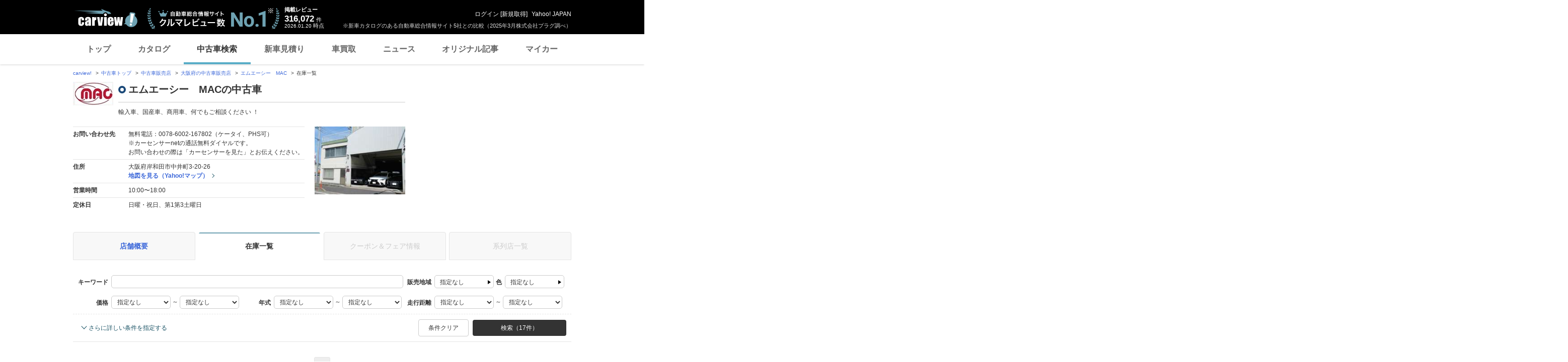

--- FILE ---
content_type: text/html;charset=UTF-8
request_url: https://ucar.carview.yahoo.co.jp/shop/osaka/314710002/stock/
body_size: 36183
content:
<!DOCTYPE html>
<html lang="ja">
<head>

    
    
    <script src="https://s.yimg.jp/images/ds/yas/ual-2.11.0.min.js"></script>
    <script>
        window.ualcmds = window.ualcmds || [];
        window.ual = window.ual || function() {
            ualcmds.push(arguments);
        };
        ual('config', 'token', '7ded0efc-cf54-4c85-a4cc-7441b2c52745');
        ual('hit', 'pageview', {
            service: 'carview',
            opttype: 'pc',
            content_id: '',
            id_type: '',
            nopv: false,
            mtestid: "",
            ss_join_id: '',
            ss_join_id_type: '',
        }, {flush: true,});

        window.addEventListener('pageshow', (event) => {
            if (event.persisted === true) {
                ual('hit', 'pageview', {
                    service: 'carview',
                    opttype: 'pc',
                    content_id: '',
                    id_type: '',
                    nopv: false,
                    mtestid: "",
                    ss_join_id: '',
                    ss_join_id_type: '',
                }, {flush: true,});
            }
        });
    </script>


    
    <script>
        let criteoData = {
            
            "pageName":"list",
            
            
            
            "itemList":[
            
            {"pid":"AU6546218545"},
            {"pid":"AU6635983523"},
            {"pid":"AU6184280120"},
            
            ],
            
            
            "itemLists":[
            
            "AU6546218545",
            "AU6635983523",
            "AU6184280120",
            "AU6749966576",
            "AU6480585022",
            
            ],
            
            
            
        }
    </script>


    
    <!-- Google Tag Manager -->
    <script>(function(w,d,s,l,i){w[l]=w[l]||[];w[l].push({'gtm.start':
    new Date().getTime(),event:'gtm.js'});var f=d.getElementsByTagName(s)[0],
    j=d.createElement(s),dl=l!='dataLayer'?'&l='+l:'';j.async=true;j.src=
    'https://www.googletagmanager.com/gtm.js?id='+i+dl;f.parentNode.insertBefore(j,f);
    })(window,document,'script','dataLayer','GTM-TZT4DCRL');</script>
    <!-- End Google Tag Manager -->


    <meta http-equiv="Content-Type" content="text/html; charset=utf-8">
    <meta http-equiv="X-UA-Compatible" content="IE=edge" />
    <link href="https://s.yimg.jp/images/carview/pc/css/cmn.css" rel="stylesheet" type="text/css" media="all" />
    <link href="https://s.yimg.jp/images/carview/pc/css/ucar.css" rel="stylesheet" type="text/css" media="all" />
    <link href="https://ai.yimg.jp/yui/jp/mh/pc/1.0.0/css/std.css" rel="stylesheet" type="text/css" media="all" />
    <link rel="icon" href="https://s.yimg.jp/images/carview/pc/images/cmn/favicon.ico">
    <title>株式会社エムエーシーの中古車在庫一覧 - carview!</title>
    <meta name="description"
          content="株式会社エムエーシーの中古車在庫一覧。お問い合わせ前にクーポン＆フェア情報も確認！LINEヤフーが運営する日本最大級の自動車総合情報サイト「carview!（カービュー）」。">
    <meta name="keywords" content="中古車,乗り換え,買い替え,自動車,車,クルマ,Yahoo!,carview,carview!,カービュー,LINEヤフー"><!-- TODO:キーワード追加 -->
    <meta name="google-site-verification" content="5QMm7pR97yFaAsx94TPPYO81Yt1-eZy7l3ncPf3OkaQ" />
    <link rel="canonical" href="https://ucar.carview.yahoo.co.jp/shop/osaka/314710002/stock/"/>
    <script src="https://yads.c.yimg.jp/js/yads-async.js"></script>

    
    <script async src="https://s.yimg.jp/images/ds/yas/ya-1.6.2.min.js"></script>
    <script>
        let mtestid = "";
        window.yacmds = window.yacmds || [];
        window.ya = window.ya || function(){yacmds.push(arguments)};
        ya('init', '240050dcb53945e1bdd723346b774ab8', 'cb362952-cae3-4035-be8a-af979a5a9978');
        ya('hit', 'pageview,webPerformance', {
            mtestid: mtestid
        });

        window.addEventListener('pageshow', (event) => {
            if (event.persisted === true) {
                ya('hit', 'pageview,webPerformance', {
                    mtestid: mtestid
                });
            }
        });
    </script>


    
<script>
    (function(i,s,o,g,r,a,m){i['GoogleAnalyticsObject']=r;i[r]=i[r]||function(){
        (i[r].q=i[r].q||[]).push(arguments)},i[r].l=1*new Date();a=s.createElement(o),
        m=s.getElementsByTagName(o)[0];a.async=1;a.src=g;m.parentNode.insertBefore(a,m)
    })(window,document,'script','//www.google-analytics.com/analytics.js','ga');

    ga('create', 'UA-50879924-3', 'auto', {'allowLinker': true});
    ga('require', 'linker');
    ga('linker:autoLink', ['carviewform.yahoo.co.jp'] , true);
    ga('send', 'pageview');

    window.addEventListener('pageshow', (event) => {
        if (event.persisted === true) {
            ga('send', 'pageview');
        }
    });
</script>

<!-- GA4 -->
<script async src="https://www.googletagmanager.com/gtag/js?id=G-LKP6YGDEPH"></script>
<script>
    window.dataLayer = window.dataLayer || [];
    function gtag(){dataLayer.push(arguments);}
    gtag('js', new Date());

    gtag('config', 'G-LKP6YGDEPH', {
        'cookie_domain':window.location.hostname
    });

    window.addEventListener('pageshow', (event) => {
        if (event.persisted === true) {
            gtag('event', 'page_view');
        }
    });
</script>



    <script>
        let pageData = {
            miffy: {
                bucket_id: ""
            }
        };

        if(typeof criteoData != 'undefined'){
           Object.keys(criteoData).forEach(function (key) {
               if(typeof pageData != 'undefined') {
                   pageData[key] = criteoData[key];
               }
           });
        }
    </script>



    <meta name="_csrf">
    
</head>
<body class="yj990 carview-used">


    <!-- Google Tag Manager (noscript) -->
    <noscript>
        <iframe src="https://www.googletagmanager.com/ns.html?id=GTM-TZT4DCRL"
                      height="0" width="0" style="display:none;visibility:hidden"></iframe>
    </noscript>
    <!-- End Google Tag Manager (noscript) -->


<!-- #wrapper/ -->
<div id="wrapper">

    <div id="header">
    <span class="yjGuid"><a name="yjPagetop" id="yjPagetop"></a><img src="https://s.yimg.jp/yui/jp/tmpl/1.1.0/audionav.gif" width="1" height="1" alt="このページの先頭です"></span>
    <span class="yjSkip"><a href="#yjContentsStart"><img src="https://s.yimg.jp/yui/jp/tmpl/1.1.0/audionav.gif" alt="このページの本文へ" width="1" height="1" ></a></span>

    <div id="sh"><!--CustomLogger #sh-->
        <div class="header_common--wrapper">
            <div class="header_common">
                
                
                    <p class="header_common--logo">
                        
                        <a href="https://carview.yahoo.co.jp/">
                        
                        <img src="https://s.yimg.jp/images/carview/common/images/svg/logo_carview_white_large.svg" alt="carview!" width="130" height="36">
                        
                        </a>
                        
                    </p>
                
                
                    <div class="header_common--review_appeal">
                        <img src="https://s.yimg.jp/images/carview/pc/images/cmn/header_car-review_no1.png" alt="自動車総合情報サイト クルマレビュー数 No.1" width="262" height="42">
                        <div class="header_common--review_appeal--note">※新車カタログのある自動車総合情報サイト5社との比較（2025年3月株式会社プラグ調べ）</div>
                    </div>
                    <div class="header_common--review_number">
                        <div class="header_common--review_number--ttl">掲載レビュー</div>
                        <div class="header_common--review_number--count"><a href="https://carview.yahoo.co.jp/ncar/catalog/" data-cl-params="_cl_link:rvwlnk;"><p>316,072</p><div class="size_small">件</div></a></div>
                        <div class="header_common--review_number--time"><time>2026.01.20</time>時点</div>
                    </div>
                    <div class="header_common--user_info">
                        <div class="header_common--user_info--name"><a href="https://login.yahoo.co.jp/config/login?.src=auto&amp;.done=https%3A%2F%2Fucar.carview.yahoo.co.jp%2Fshop%2Fosaka%2F314710002%2Fstock%2F">ログイン</a> [<a href="https://account.edit.yahoo.co.jp/registration?.src=www&amp;.done=https%3A%2F%2Fucar.carview.yahoo.co.jp%2Fshop%2Fosaka%2F314710002%2Fstock%2F">新規取得</a>]</div>
                        
                        <div class="header_common--user_info--ylogo"><a href="https://www.yahoo.co.jp/">Yahoo! JAPAN</a></div>
                    </div>
                
            </div>
        </div>
    </div><!--ULT /#sh-->

    
        <div id="h_nav"><!--ULT #h_nav-->
            <div class="global_nav_wrapper">
                <nav class="global_nav">
                    <a class="global_nav--item" data-cl-params="_cl_link:top;" href="https://carview.yahoo.co.jp/" data-cl_cl_index="1">トップ</a>
                    <a class="global_nav--item" data-cl-params="_cl_link:ctl;" href="https://carview.yahoo.co.jp/ncar/catalog/" data-cl_cl_index="2">カタログ</a>
                    <a class="global_nav--item is-current" data-cl-params="_cl_link:ucr;" href="https://ucar.carview.yahoo.co.jp/" data-cl_cl_index="3">中古車検索</a>
                    <a class="global_nav--item" data-cl-params="_cl_link:estm;" href="https://carviewform.yahoo.co.jp/newcar/?utm_source=carview&amp;utm_medium=referral&amp;utm_campaign=cv_glonavi_pc&amp;src=cv_glonavi_pc" data-cl_cl_index="4">新車見積り</a>
                    <a class="global_nav--item" data-cl-params="_cl_link:asmt;" href="https://kaitori.carview.co.jp/?src=yahooautos_kaitori_glonavi_pc" data-cl_cl_index="5">車買取</a>
                    <a class="global_nav--item" data-cl-params="_cl_link:news;" href="https://carview.yahoo.co.jp/news/" data-cl_cl_index="6">ニュース</a>
                    <a class="global_nav--item" data-cl-params="_cl_link:art;" href="https://carview.yahoo.co.jp/article/" data-cl_cl_index="7">オリジナル記事</a>
                    <a class="global_nav--item" data-cl-params="_cl_link:myc;" href="https://mycar.yahoo.co.jp/" data-cl_cl_index="8">マイカー</a>
                </nav>
            </div>

        </div><!--ULT /#h_nav-->
    
</div><!--/#header-->


    <!-- EMG/ -->
    <div id="emg">
        <script defer src="https://s.yimg.jp/images/templa/mhdemg/v2/templa.min.js"></script>
<script>
    window.addEventListener('DOMContentLoaded', function () {
        if (typeof YAHOO !== 'undefined' && typeof YAHOO.JP !== 'undefined' && typeof YAHOO.JP.templa.EMG !== 'undefined' && typeof YAHOO.JP.templa.EMG.load !== 'undefined') {
            YAHOO.JP.templa.EMG.load({
                device_id: 'pc',
                disable_emg1: false,
                disable_emg2: false,
                disable_emg3: false
            });
        }
    }, false);
</script>
<div id="TEMPLA_EMG"></div>
    </div>
    <!-- /EMG -->

    <!-- #contents/ -->
    <div id="contents">
        <div id="bclst_ucar"><!--ULT #bclst_ucar-->
            <div>
    <div id="yjContentsHeader">
        <div id="yjBreadcrumbs" class="breadcrumbs">
            <ul>
                <li>
                    <a href="https://carview.yahoo.co.jp/">carview!</a>
                </li>
                
                    <li>
                        <a href="/">中古車トップ</a>
                    </li>
                    
                
                    <li>
                        <a href="/shop/">中古車販売店</a>
                    </li>
                    
                
                    <li>
                        <a href="/shop/osaka/">大阪府の中古車販売店</a>
                    </li>
                    
                
                    <li>
                        <a href="/shop/osaka/314710002/">エムエーシー　MAC </a>
                    </li>
                    
                
                    
                    <li>在庫一覧</li>
                
            </ul>
        </div><!--/#yjBreadcrumbs-->
    </div><!--/#yjContentsHeader-->
</div>

        </div><!--ULT /#bclst_ucar-->
        <!-- #ldjson meta -->
        
    <script type="application/ld+json">
        {
  "@context" : "http://schema.org",
  "@type" : "BreadcrumbList",
  "itemListElement" : [ {
    "@type" : "ListItem",
    "position" : 1,
    "item" : {
      "@id" : "https://carview.yahoo.co.jp",
      "name" : "carview!"
    }
  }, {
    "@type" : "ListItem",
    "position" : 2,
    "item" : {
      "@id" : "https://ucar.carview.yahoo.co.jp/",
      "name" : "中古車トップ"
    }
  }, {
    "@type" : "ListItem",
    "position" : 3,
    "item" : {
      "@id" : "https://ucar.carview.yahoo.co.jp/shop/",
      "name" : "中古車販売店"
    }
  }, {
    "@type" : "ListItem",
    "position" : 4,
    "item" : {
      "@id" : "https://ucar.carview.yahoo.co.jp/shop/osaka/",
      "name" : "大阪府の中古車販売店"
    }
  }, {
    "@type" : "ListItem",
    "position" : 5,
    "item" : {
      "@id" : "https://ucar.carview.yahoo.co.jp/shop/osaka/314710002/",
      "name" : "エムエーシー　MAC "
    }
  }, {
    "@type" : "ListItem",
    "position" : 6,
    "item" : {
      "@id" : "https://ucar.carview.yahoo.co.jp/shop/osaka/314710002/stock/",
      "name" : "在庫一覧"
    }
  } ]
}
    </script>

        <!-- /#ldjson meta -->

        <!-- #yjContentsBody/ -->
        <div id="yjContentsBody">
            <span class="yjGuid"><a name="yjContentsStart" id="yjContentsStart"></a><img src="https://s.yimg.jp/yui/jp/tmpl/1.1.0/audionav.gif" alt="ここから本文です" width="1" height="1"></span>
            <!-- #yjMain/ -->
            <div id="yjMain">
                

                <div class="ucar_shop--common_info">
    <div class="ucar_shop--common_info--head">

        <div class="ucar_shop--common_info--head--img">
            <img src="https://autos-pctr.c.yimg.jp/[base64]" width="80" height="60" alt="エムエーシー　MAC null">
        </div>

        <div class="ucar_shop--common_info--head--main">
            <h1 class="ttl--page">エムエーシー　MACの中古車</h1>
            <p class="ucar_shop--common_info--head--main--txt">輸入車、国産車、商用車、何でもご相談ください ！</p>
        </div>
    </div>

    <div class="ucar_shop--common_info--body">
        <div class="ucar_shop--common_info--body--main">
            <table class="ucar_shop--common_info--tbl">
                <tbody>
                <tr>
                    <th>お問い合わせ先</th>
                    <td>
                        
                            <p>無料電話：0078-6002-167802（ケータイ、PHS可）</p>
                            <p>※カーセンサーnetの通話無料ダイヤルです。<br>
                                お問い合わせの際は「カーセンサーを見た」とお伝えください。</p>
                        
                        
                    </td>
                </tr>
                <tr>
                    <th>住所</th>
                    <td>
                        <p>大阪府岸和田市中井町3-20-26</p>
                        <p id="maplnk" class="ucar_shop--arw_lnk">
                            <a href="https://map.yahoo.co.jp/maps?type=scroll&amp;lat=34.47649914&amp;lon=135.40578673&amp;z=16&amp;mode=map&amp;pointer=on&amp;datum=wgs&amp;fa=ks&amp;home=on&amp;hlat=34.47649914&amp;hlon=135.40578673&amp;layout=&amp;ei=utf-8&amp;p=" target="_blank" rel="nofollow noopener">地図を見る（Yahoo!マップ）</a>
                        </p><!--ULT #maplnk-->
                    </td>
                </tr>

                <tr>
                    <th>営業時間</th>
                    <td>10:00〜18:00</td>
                </tr>
                <tr>
                    <th>定休日</th>
                    <td>日曜・祝日、第1第3土曜日</td>
                </tr>
                
                </tbody>
            </table>
        </div>
        <div class="ucar_shop--common_info--body--img"><img src="https://autos-pctr.c.yimg.jp/[base64]" width="200" height="150" alt="エムエーシー　MAC null"></div>
    </div>
</div>
            </div>
            <!-- /#yjMain -->
            <!-- #yjSub/ -->
            <div id="yjSub">
                <!-- ad LREC/ -->
                <div id="yjLrec">
                    <div id="ad-lrec"></div>
                </div>
                <!-- /ad LREC -->
            </div>
            <!-- /#yjSub -->
        </div>
        <!-- /#yjContentsBody -->

        <!-- one_column--area/ -->
        <div class="one_column--area">
            <div class="ucar_shop--shop_content_tab"><!-- 店舗情報タブ/ -->
    <div id="tab"><!--ULT #tab-->
        <ul class="ucar_shop--shop_content_tab--list">

            
            
                <li class="ucar_shop--shop_content_tab--list--item">
                    <a href="/shop/osaka/314710002/">店舗概要</a>
                </li>
            
            
            
            
            
                <li class="ucar_shop--shop_content_tab--list--item current">
                    <a href="/shop/osaka/314710002/stock/">在庫一覧</a>
                </li>
            
            
            

            
            
            
            
                <li class="ucar_shop--shop_content_tab--list--item disabled">
                    <a href="#">クーポン＆フェア情報</a>
                </li>
            

            
            
            
            
                <li class="ucar_shop--shop_content_tab--list--item disabled">
                    <a href="#">系列店一覧</a>
                </li>
            

        </ul><!--ULT /#tab-->
    </div>
</div>
<!-- /店舗情報タブ -->


            
                <!-- 条件絞り込み検索/ -->
                <form action="/shop/314710002/stock/" method="GET" id="condsrch">
    <input type="hidden" name="shopId" id="shopId" value="314710002"/>
    <div id="srcframe"><!--ULT #srcframe-->
        <div  class="condition_filter--block condition_filter--block-wide">
            <div class="condition_filter--main_filtering">
                <div class="condition_filter--main_filtering--inner">
                    <dl class="filtering_setting--box filtering_setting--box-keyword">
                        <dt class="filtering_setting--box--ttl">キーワード</dt>
                        <dd class="filtering_setting--box--body">
                            <p><input type="text" name="q" class="filtering_setting--text_input w-wide sendBeaconLog" data-cl-params="_cl_module:condsrch;_cl_link:keyword" id="q" value=""></p>
                            <input type="hidden" name="ei" value="utf-8">
                        </dd>
                    </dl>
                    <dl class="filtering_setting--box filtering_setting--box-sales_area">
                        <dt class="filtering_setting--box--ttl">販売地域</dt>
                        <dd class="filtering_setting--box--body">
                            <noscript>
                                指定できません
                            </noscript>
                            <p id="choiceArea"><a href="#stateSelect" class="btn-modal-open btn-select-condition sendBeaconLog" id="prefText" data-cl-params="_cl_module:condsrch;_cl_link:prefText">指定なし</a></p>
                            <!-- condition_select--mod/ -->
                            <div id="stateSelect" style="display: none">
                                <div class="condition_select--mod state-select">
                                    <h2 class="condition_select--ttl">都道府県を選ぶ</h2>
                                    <div class="condition_select--body">

                                    </div>
                                    <div class="condition_select--submit in-modal">
                                        <a href="javascript:;" class="condition_select--submit_btn" id="stateFix">都道府県を決定</a>
                                    </div>
                                </div>
                            </div>
                            <!-- /condition_select--mod -->
                        </dd>
                    </dl>
                    <dl class="filtering_setting--box filtering_setting--box-color">
                        <dt class="filtering_setting--box--ttl">色</dt>
                        <dd class="filtering_setting--box--body">
                            <noscript>
                                指定できません
                            </noscript>
                            <p id="choiceColor" style=""><a href="#colorSelect" class="btn-modal-open btn-select-condition sendBeaconLog" id="colorText" data-cl-params="_cl_module:condsrch;_cl_link:colorText">指定なし</a></p>
                            <!-- condition_select--mod/ -->
                            <div id="colorSelect" style="display: none">
                                <div class="condition_select--mod color-select">
                                    <h2 class="condition_select--ttl">ボディカラー(色)を選ぶ</h2>
                                    <div class="condition_select--body">
                                        <ul class="condition_select--color_list">
                                            <li class="condition_select--color_list--item">
                                                <input type="checkbox" id="clr1" name="color" value="1" class="hidden"><input type="hidden" name="_color" value="on"/><label class="checkbox--used" for="clr1"><span class="ico_clr clr_white"></span>白</label>
                                            </li>
                                            <li class="condition_select--color_list--item">
                                                <input type="checkbox" id="clr2" name="color" value="2" class="hidden"><input type="hidden" name="_color" value="on"/><label class="checkbox--used" for="clr2"><span class="ico_clr clr_pearl"></span>真珠(パール)</label>
                                            </li>
                                            <li class="condition_select--color_list--item">
                                                <input type="checkbox" id="clr3" name="color" value="3" class="hidden"><input type="hidden" name="_color" value="on"/><label class="checkbox--used" for="clr3"><span class="ico_clr clr_red"></span>赤</label>
                                            </li>
                                            <li class="condition_select--color_list--item">
                                                <input type="checkbox" id="clr4" name="color" value="4" class="hidden"><input type="hidden" name="_color" value="on"/><label class="checkbox--used" for="clr4"><span class="ico_clr clr_blue"></span>青</label>
                                            </li>
                                            <li class="condition_select--color_list--item">
                                                <input type="checkbox" id="clr5" name="color" value="5" class="hidden"><input type="hidden" name="_color" value="on"/><label class="checkbox--used" for="clr5"><span class="ico_clr clr_navy"></span>紺</label>
                                            </li>
                                            <li class="condition_select--color_list--item">
                                                <input type="checkbox" id="clr6" name="color" value="6" class="hidden"><input type="hidden" name="_color" value="on"/><label class="checkbox--used" for="clr6"><span class="ico_clr clr_green"></span>緑</label>
                                            </li>
                                            <li class="condition_select--color_list--item">
                                                <input type="checkbox" id="clr7" name="color" value="7" class="hidden"><input type="hidden" name="_color" value="on"/><label class="checkbox--used" for="clr7"><span class="ico_clr clr_black"></span>黒</label>
                                            </li>
                                            <li class="condition_select--color_list--item">
                                                <input type="checkbox" id="clr8" name="color" value="8" class="hidden"><input type="hidden" name="_color" value="on"/><label class="checkbox--used" for="clr8"><span class="ico_clr clr_brown"></span>茶</label>
                                            </li>
                                            <li class="condition_select--color_list--item">
                                                <input type="checkbox" id="clr11" name="color" value="11" class="hidden"><input type="hidden" name="_color" value="on"/><label class="checkbox--used" for="clr11"><span class="ico_clr clr_yellow"></span>黄</label>
                                            </li>
                                            <li class="condition_select--color_list--item">
                                                <input type="checkbox" id="clr12" name="color" value="12" class="hidden"><input type="hidden" name="_color" value="on"/><label class="checkbox--used" for="clr12"><span class="ico_clr clr_orange"></span>橙(オレンジ)</label>
                                            </li>
                                            <li class="condition_select--color_list--item">
                                                <input type="checkbox" id="clr9" name="color" value="9" class="hidden"><input type="hidden" name="_color" value="on"/><label class="checkbox--used" for="clr9"><span class="ico_clr clr_gold"></span>金</label>
                                            </li>
                                            <li class="condition_select--color_list--item">
                                                <input type="checkbox" id="clr10" name="color" value="10" class="hidden"><input type="hidden" name="_color" value="on"/><label class="checkbox--used" for="clr10"><span class="ico_clr clr_silver"></span>銀</label>
                                            </li>
                                            <li class="condition_select--color_list--item">
                                                <input type="checkbox" id="clr13" name="color" value="13" class="hidden"><input type="hidden" name="_color" value="on"/><label class="checkbox--used" for="clr13"><span class="ico_clr clr_pink"></span>桃</label>
                                            </li>
                                            <li class="condition_select--color_list--item">
                                                <input type="checkbox" id="clr14" name="color" value="14" class="hidden"><input type="hidden" name="_color" value="on"/><label class="checkbox--used" for="clr14"><span class="ico_clr clr_purple"></span>紫</label>
                                            </li>
                                            <li class="condition_select--color_list--item">
                                                <input type="checkbox" id="clr15" name="color" value="15" class="hidden"><input type="hidden" name="_color" value="on"/><label class="checkbox--used" for="clr15"><span class="ico_clr clr_gray"></span>灰</label>
                                            </li>
                                            <li class="condition_select--color_list--item">
                                                <input type="checkbox" id="clr16" name="color" value="16" class="hidden"><input type="hidden" name="_color" value="on"/><label class="checkbox--used" for="clr16"><span class="ico_clr clr_other-on_color"></span>その他</label>
                                            </li>
                                        </ul>
                                    </div>
                                    <div class="condition_select--submit in-modal">
                                        <a href="javascript:;" class="condition_select--submit_btn" id="colorFix"><span class="ico-search"></span>ボディカラー(色)を決定</a>
                                    </div>
                                </div>
                            </div>
                            <!-- /condition_select--mod -->
                        </dd>
                    </dl>
                </div>
                <div class="condition_filter--main_filtering--inner">
                    <dl class="filtering_setting--box filtering_setting--box-price_range">
                        <dt class="filtering_setting--box--ttl">価格</dt>
                        <dd class="filtering_setting--box--body">
                            <p>
                                <select name="price_min" class="filtering_setting--select">
                                    <option value="">指定なし</option>
                                    <option value="100000">10万円</option>
                                    <option value="200000">20万円</option>
                                    <option value="300000">30万円</option>
                                    <option value="400000">40万円</option>
                                    <option value="500000">50万円</option>
                                    <option value="600000">60万円</option>
                                    <option value="700000">70万円</option>
                                    <option value="800000">80万円</option>
                                    <option value="900000">90万円</option>
                                    <option value="1000000">100万円</option>
                                    <option value="1200000">120万円</option>
                                    <option value="1400000">140万円</option>
                                    <option value="1600000">160万円</option>
                                    <option value="1800000">180万円</option>
                                    <option value="2000000">200万円</option>
                                    <option value="2500000">250万円</option>
                                    <option value="3000000">300万円</option>
                                    <option value="3500000">350万円</option>
                                    <option value="4000000">400万円</option>
                                    <option value="4500000">450万円</option>
                                    <option value="5000000">500万円</option>
                                    <option value="6000000">600万円</option>
                                    <option value="7000000">700万円</option>
                                    <option value="8000000">800万円</option>
                                    <option value="9000000">900万円</option>
                                    <option value="10000000">1000万円</option>
                                </select> ～
                                <select name="price_max" class="filtering_setting--select">
                                    <option value="">指定なし</option>
                                    <option value="100000">10万円</option>
                                    <option value="200000">20万円</option>
                                    <option value="300000">30万円</option>
                                    <option value="400000">40万円</option>
                                    <option value="500000">50万円</option>
                                    <option value="600000">60万円</option>
                                    <option value="700000">70万円</option>
                                    <option value="800000">80万円</option>
                                    <option value="900000">90万円</option>
                                    <option value="1000000">100万円</option>
                                    <option value="1200000">120万円</option>
                                    <option value="1400000">140万円</option>
                                    <option value="1600000">160万円</option>
                                    <option value="1800000">180万円</option>
                                    <option value="2000000">200万円</option>
                                    <option value="2500000">250万円</option>
                                    <option value="3000000">300万円</option>
                                    <option value="3500000">350万円</option>
                                    <option value="4000000">400万円</option>
                                    <option value="4500000">450万円</option>
                                    <option value="5000000">500万円</option>
                                    <option value="6000000">600万円</option>
                                    <option value="7000000">700万円</option>
                                    <option value="8000000">800万円</option>
                                    <option value="9000000">900万円</option>
                                    <option value="10000000">1000万円</option>
                                </select>
                            </p>
                        </dd>
                    </dl>
                    <dl class="filtering_setting--box filtering_setting--box-model_year">
                        <dt class="filtering_setting--box--ttl">年式</dt>
                        <dd class="filtering_setting--box--body">
                            <p>
                                <select name="year_min" class="filtering_setting--select">
                                    <option value="">指定なし</option>
                                    <option value="2027">2027年</option>
                                    <option value="2026">2026年</option>
                                    <option value="2025">2025年</option>
                                    <option value="2024">2024年</option>
                                    <option value="2023">2023年</option>
                                    <option value="2022">2022年</option>
                                    <option value="2021">2021年</option>
                                    <option value="2020">2020年</option>
                                    <option value="2019">2019年</option>
                                    <option value="2018">2018年</option>
                                    <option value="2017">2017年</option>
                                    <option value="2016">2016年</option>
                                    <option value="2015">2015年</option>
                                    <option value="2014">2014年</option>
                                    <option value="2013">2013年</option>
                                    <option value="2012">2012年</option>
                                    <option value="2011">2011年</option>
                                    <option value="2010">2010年</option>
                                    <option value="2009">2009年</option>
                                    <option value="2008">2008年</option>
                                    <option value="2007">2007年</option>
                                    <option value="2006">2006年</option>
                                    <option value="2005">2005年</option>
                                    <option value="2004">2004年</option>
                                    <option value="2003">2003年</option>
                                    <option value="2002">2002年</option>
                                    <option value="2001">2001年</option>
                                    <option value="2000">2000年</option>
                                    <option value="1999">1999年</option>
                                    <option value="1998">1998年</option>
                                    <option value="1997">1997年</option>
                                    <option value="1996">1996年</option>
                                    <option value="1995">1995年</option>
                                    <option value="1994">1994年</option>
                                    <option value="1993">1993年</option>
                                    <option value="1992">1992年</option>
                                    <option value="1991">1991年</option>
                                    <option value="1990">1990年</option>
                                    <option value="1989">1989年</option>
                                    <option value="1988">1988年</option>
                                </select> ～
                                <select name="year_max" class="filtering_setting--select">
                                    <option value="">指定なし</option>
                                    <option value="2027">2027年</option>
                                    <option value="2026">2026年</option>
                                    <option value="2025">2025年</option>
                                    <option value="2024">2024年</option>
                                    <option value="2023">2023年</option>
                                    <option value="2022">2022年</option>
                                    <option value="2021">2021年</option>
                                    <option value="2020">2020年</option>
                                    <option value="2019">2019年</option>
                                    <option value="2018">2018年</option>
                                    <option value="2017">2017年</option>
                                    <option value="2016">2016年</option>
                                    <option value="2015">2015年</option>
                                    <option value="2014">2014年</option>
                                    <option value="2013">2013年</option>
                                    <option value="2012">2012年</option>
                                    <option value="2011">2011年</option>
                                    <option value="2010">2010年</option>
                                    <option value="2009">2009年</option>
                                    <option value="2008">2008年</option>
                                    <option value="2007">2007年</option>
                                    <option value="2006">2006年</option>
                                    <option value="2005">2005年</option>
                                    <option value="2004">2004年</option>
                                    <option value="2003">2003年</option>
                                    <option value="2002">2002年</option>
                                    <option value="2001">2001年</option>
                                    <option value="2000">2000年</option>
                                    <option value="1999">1999年</option>
                                    <option value="1998">1998年</option>
                                    <option value="1997">1997年</option>
                                    <option value="1996">1996年</option>
                                    <option value="1995">1995年</option>
                                    <option value="1994">1994年</option>
                                    <option value="1993">1993年</option>
                                    <option value="1992">1992年</option>
                                    <option value="1991">1991年</option>
                                    <option value="1990">1990年</option>
                                    <option value="1989">1989年</option>
                                    <option value="1988">1988年</option>
                                </select>
                            </p>
                        </dd>
                    </dl>
                    <dl class="filtering_setting--box filtering_setting--box-mileage">
                        <dt class="filtering_setting--box--ttl">走行距離</dt>
                        <dd class="filtering_setting--box--body">
                            <p>
                                <select name="distance_min" class="filtering_setting--select">
                                    <option value="">指定なし</option>
                                    <option value="1000">1000km</option>
                                    <option value="5000">5000km</option>
                                    <option value="10000">1万km</option>
                                    <option value="20000">2万km</option>
                                    <option value="30000">3万km</option>
                                    <option value="40000">4万km</option>
                                    <option value="50000">5万km</option>
                                    <option value="60000">6万km</option>
                                    <option value="70000">7万km</option>
                                    <option value="80000">8万km</option>
                                    <option value="90000">9万km</option>
                                    <option value="100000">10万km</option>
                                    <option value="150000">15万km</option>
                                </select> ～
                                <select name="distance_max" class="filtering_setting--select">
                                    <option value="">指定なし</option>
                                    <option value="1000">1000km</option>
                                    <option value="5000">5000km</option>
                                    <option value="10000">1万km</option>
                                    <option value="20000">2万km</option>
                                    <option value="30000">3万km</option>
                                    <option value="40000">4万km</option>
                                    <option value="50000">5万km</option>
                                    <option value="60000">6万km</option>
                                    <option value="70000">7万km</option>
                                    <option value="80000">8万km</option>
                                    <option value="90000">9万km</option>
                                    <option value="100000">10万km</option>
                                    <option value="150000">15万km</option>
                                </select>
                            </p>
                        </dd>
                    </dl>
                </div>
            </div>
            <div class="condition_filter--sub_filtering">
                <table class="condition_filter--sub_filtering--tbl">
                    <tbody>
                    <tr>
                        <th>車両条件</th>
                        <td>
                            <div class="condition_filter--sub_filtering--inner">
                                <dl class="filtering_setting--box">
                                    <dt class="filtering_setting--box--ttl">ボディタイプ</dt>
                                    <dd class="filtering_setting--box--body">
                                        <select name="body_type" class="filtering_setting--select w-max">
                                            <option value="">指定なし</option>
                                            <option value="S">セダン</option>
                                            <option value="M">ミニバン</option>
                                            <option value="D">ハッチバック</option>
                                            <option value="W">ステーションワゴン</option>
                                            <option value="X">SUV・クロカン</option>
                                            <option value="C">クーペ・スポーツカー</option>
                                            <option value="O">オープンカー</option>
                                            <option value="K">軽自動車</option>
                                            <option value="N">その他</option>
                                        </select>
                                    </dd>
                                </dl>
                                <dl class="filtering_setting--box">
                                    <dt class="filtering_setting--box--ttl">ミッション</dt>
                                    <dd class="filtering_setting--box--body">
                                        <select name="transmission" class="filtering_setting--select w-max">
                                            <option value="">指定なし</option>
                                            <option value="1">AT/CVT</option>
                                            <option value="2">MT</option>
                                        </select>
                                    </dd>
                                </dl>
                                <dl class="filtering_setting--box">
                                    <dt class="filtering_setting--box--ttl">ハンドル</dt>
                                    <dd class="filtering_setting--box--body">
                                        <select name="handle" class="filtering_setting--select w-max">
                                            <option value="">指定なし</option>
                                            <option value="1">右ハンドル</option>
                                            <option value="2">左ハンドル</option>
                                        </select>
                                    </dd>
                                </dl>
                                <dl class="filtering_setting--box">
                                    <dt class="filtering_setting--box--ttl">エンジン種別</dt>
                                    <dd class="filtering_setting--box--body">
                                        <select name="engine" class="filtering_setting--select w-max">
                                            <option value="">指定なし</option>
                                            <option value="1">ガソリン</option>
                                            <option value="2">ディーゼル</option>
                                            <option value="3">ハイブリッド</option>
                                            <option value="4">電気</option>
                                            <option value="9">その他</option>
                                        </select>
                                    </dd>
                                </dl>
                                <dl class="filtering_setting--box">
                                    <dt class="filtering_setting--box--ttl">使用燃料</dt>
                                    <dd class="filtering_setting--box--body">
                                        <select name="fuel" class="filtering_setting--select w-max">
                                            <option value="">指定なし</option>
                                            <option value="1">レギュラー</option>
                                            <option value="2">ハイオク</option>
                                            <option value="3">軽油</option>
                                        </select>
                                    </dd>
                                </dl>
                                <dl class="filtering_setting--box">
                                    <dt class="filtering_setting--box--ttl">乗車定員</dt>
                                    <dd class="filtering_setting--box--body">
                                        <select name="capacity" class="filtering_setting--select w-max">
                                            <option value="">指定なし</option>
                                            <option value="2">2名</option>
                                            <option value="3">3名</option>
                                            <option value="4">4名</option>
                                            <option value="5">5名</option>
                                            <option value="6">6名</option>
                                            <option value="7">7名</option>
                                            <option value="8">8名</option>
                                            <option value="9">9名</option>
                                            <option value="10">10名以上</option>
                                        </select>
                                    </dd>
                                </dl>
                                <dl class="filtering_setting--box">
                                    <dt class="filtering_setting--box--ttl">修復歴</dt>
                                    <dd class="filtering_setting--box--body">
                                        <select name="reparation" class="filtering_setting--select w-max">
                                            <option value="">指定なし</option>
                                            <option value="1">なし</option>
                                            <option value="2">あり</option>
                                        </select>
                                    </dd>
                                </dl>
                                <dl class="filtering_setting--box">
                                    <dt class="filtering_setting--box--ttl">車検残</dt>
                                    <dd class="filtering_setting--box--body">
                                        <select name="inspection" class="filtering_setting--select w-max">
                                            <option value="">指定なし</option>
                                            <option value="6">半年以上</option>
                                            <option value="12">1年以上</option>
                                        </select>
                                    </dd>
                                </dl>
                                <dl class="filtering_setting--box">
                                    <dt class="filtering_setting--box--ttl">スライドドア</dt>
                                    <dd class="filtering_setting--box--body">
                                        <select name="slidedoor" class="filtering_setting--select w-max">
                                            <option value="">指定なし</option>
                                            <option value="1">両側電動</option>
                                            <option value="4">片側電動</option>
                                            <option value="2">両側(片側のみ電動)</option>
                                        </select>
                                    </dd>
                                </dl>
                                <dl class="filtering_setting--box">
                                    <dt class="filtering_setting--box--ttl">排気量</dt>
                                    <dd class="filtering_setting--box--body">
                                        <select name="displacement_min" class="filtering_setting--select w-short mg5r">
                                            <option value="">指定なし</option>
                                            <option value="550">550cc</option>
                                            <option value="660">660cc</option>
                                            <option value="1000">1,000cc</option>
                                            <option value="1500">1,500cc</option>
                                            <option value="2000">2,000cc</option>
                                            <option value="2500">2,500cc</option>
                                            <option value="3000">3,000cc</option>
                                            <option value="3500">3,500cc</option>
                                            <option value="4000">4,000cc</option>
                                            <option value="4500">4,500cc</option>
                                            <option value="5000">5,000cc</option>
                                            <option value="5500">5,500cc</option>
                                            <option value="6000">6,000cc</option>
                                        </select>～
                                        <select name="displacement_max" class="filtering_setting--select w-short mg5l">
                                            <option value="">指定なし</option>
                                            <option value="550">550cc</option>
                                            <option value="660">660cc</option>
                                            <option value="1000">1,000cc</option>
                                            <option value="1500">1,500cc</option>
                                            <option value="2000">2,000cc</option>
                                            <option value="2500">2,500cc</option>
                                            <option value="3000">3,000cc</option>
                                            <option value="3500">3,500cc</option>
                                            <option value="4000">4,000cc</option>
                                            <option value="4500">4,500cc</option>
                                            <option value="5000">5,000cc</option>
                                            <option value="5500">5,500cc</option>
                                            <option value="6000">6,000cc</option>
                                        </select>
                                    </dd>
                                </dl>
                            </div>
                            <ul class="filtering_setting--list">
                                <li class="filtering_setting--list--item">
                                    <p>
                                        
                                            
                                            
                                            
                                            
                                                <input type="checkbox" value="awd"
                                                       id="awd" name="baseCondition" class="hidden">
                                            
                                        
                                        <label for="awd" class="checkbox--used">4WD</label>
                                    </p>
                                </li>
                                <li class="filtering_setting--list--item">
                                    <p>
                                        
                                            
                                            
                                            
                                            
                                                <input type="checkbox" value="blotter"
                                                       id="blotter" name="baseCondition" class="hidden">
                                            
                                        
                                        <label for="blotter" class="checkbox--used">定期点検記録簿</label>
                                    </p>
                                </li>
                                <li class="filtering_setting--list--item">
                                    <p>
                                        
                                            
                                            
                                            
                                            
                                                <input type="checkbox" value="welfare"
                                                       id="welfare" name="baseCondition" class="hidden">
                                            
                                        
                                        <label for="welfare" class="checkbox--used">福祉車両</label>
                                    </p>
                                </li>
                                <li class="filtering_setting--list--item">
                                    <p>
                                        
                                            
                                            
                                            
                                            
                                                <input type="checkbox" value="campervan"
                                                       id="campervan" name="baseCondition" class="hidden">
                                            
                                        
                                        <label for="campervan" class="checkbox--used">キャンピングカー</label>
                                    </p>
                                </li>
                                <li class="filtering_setting--list--item">
                                    <p>
                                        
                                            
                                                <input type="checkbox" value="keiflag"
                                                       id="keiflag" name="other" class="hidden">
                                            
                                            
                                            
                                            
                                        
                                        <label for="keiflag" class="checkbox--used">軽自動車を除く</label>
                                    </p>
                                </li>
                                <li class="filtering_setting--list--item">
                                    <p>
                                        
                                            
                                            
                                                <input type="checkbox" value="nosmoking"
                                                       id="nosmoking" name="amenity" class="hidden">
                                            
                                            
                                            
                                        
                                        <label for="nosmoking" class="checkbox--used">禁煙車</label>
                                    </p>
                                </li>
                                <li class="filtering_setting--list--item">
                                    <p>
                                        
                                            
                                            
                                            
                                                <input type="checkbox" value="cold_area"
                                                       id="cold_area" name="equipment" class="hidden">
                                            
                                            
                                        
                                        <label for="cold_area" class="checkbox--used">寒冷地仕様車</label>
                                    </p>
                                </li>
                                <li class="filtering_setting--list--item">
                                    <p class="mg10t">
                                    <p><input type="checkbox" value="turbo" id="turbo" name="baseCondition"
                                              class="hidden">
                                        <label class="checkbox--used" for="turbo">過給器設定モデル<span class="supllement">（ターボ・スーパーチャージャーなど）</span></label>
                                    </p>
                                </li>
                            </ul>
                        </td>
                    </tr>
                    <tr>
                        <th>基本装備</th>
                        <td>
                            <ul class="filtering_setting--list">
                                <li class="filtering_setting--list--item">
                                    <p>
                                        
                                            
                                            
                                            
                                                <input type="checkbox" value="keyless_entry" id="keyless_entry"
                                                       name="equipment" class="hidden">
                                            
                                        
                                        <label for="keyless_entry" class="checkbox--used">キーレスエントリー</label>
                                    </p>
                                </li>
                                <li class="filtering_setting--list--item">
                                    <p>
                                        
                                            
                                            
                                            
                                                <input type="checkbox" value="smart_key" id="smart_key"
                                                       name="equipment" class="hidden">
                                            
                                        
                                        <label for="smart_key" class="checkbox--used">スマートキー</label>
                                    </p>
                                </li>
                                <li class="filtering_setting--list--item">
                                    <p>
                                        
                                            
                                            
                                            
                                                <input type="checkbox" value="power_window" id="power_window"
                                                       name="equipment" class="hidden">
                                            
                                        
                                        <label for="power_window" class="checkbox--used">パワーウィンドウ</label>
                                    </p>
                                </li>
                                <li class="filtering_setting--list--item">
                                    <p>
                                        
                                            
                                            
                                            
                                                <input type="checkbox" value="power_steering" id="power_steering"
                                                       name="equipment" class="hidden">
                                            
                                        
                                        <label for="power_steering" class="checkbox--used">パワステ</label>
                                    </p>
                                </li>
                                <li class="filtering_setting--list--item">
                                    <p>
                                        
                                            
                                            
                                            
                                                <input type="checkbox" value="air_conditioning" id="air_conditioning"
                                                       name="equipment" class="hidden">
                                            
                                        
                                        <label for="air_conditioning" class="checkbox--used">エアコン・クーラー</label>
                                    </p>
                                </li>
                                <li class="filtering_setting--list--item">
                                    <p>
                                        
                                            
                                            
                                            
                                                <input type="checkbox" value="dual_ac" id="dual_ac"
                                                       name="equipment" class="hidden">
                                            
                                        
                                        <label for="dual_ac" class="checkbox--used">Wエアコン</label>
                                    </p>
                                </li>
                                <li class="filtering_setting--list--item">
                                    <p>
                                        
                                            
                                                <input type="checkbox" value="dischargeheadlamp" id="dischargeheadlamp"
                                                       name="ease" class="hidden">
                                            
                                            
                                            
                                        
                                        <label for="dischargeheadlamp" class="checkbox--used">ディスチャージドランプ</label>
                                    </p>
                                </li>
                                <li class="filtering_setting--list--item">
                                    <p>
                                        
                                            
                                            
                                            
                                                <input type="checkbox" value="led_headlights" id="led_headlights"
                                                       name="equipment" class="hidden">
                                            
                                        
                                        <label for="led_headlights" class="checkbox--used">LEDヘッドライト</label>
                                    </p>
                                </li>
                                <li class="filtering_setting--list--item">
                                    <p>
                                        
                                            
                                            
                                                <input type="checkbox" value="etc" id="etc"
                                                       name="amenity" class="hidden">
                                            
                                            
                                        
                                        <label for="etc" class="checkbox--used">ETC</label>
                                    </p>
                                </li>
                                <li class="filtering_setting--list--item">
                                    <p>
                                        
                                            
                                            
                                            
                                                <input type="checkbox" value="anti_theft" id="anti_theft"
                                                       name="equipment" class="hidden">
                                            
                                        
                                        <label for="anti_theft" class="checkbox--used">盗難防止装置</label>
                                    </p>
                                </li>
                                <li class="filtering_setting--list--item">
                                    <p>
                                        
                                            
                                            
                                            
                                                <input type="checkbox" value="sunroof" id="sunroof"
                                                       name="equipment" class="hidden">
                                            
                                        
                                        <label for="sunroof" class="checkbox--used">サンルーフ</label>
                                    </p>
                                </li>
                                <li class="filtering_setting--list--item">
                                    <p>
                                        
                                            
                                            
                                            
                                                <input type="checkbox" value="rear_monitor" id="rear_monitor"
                                                       name="equipment" class="hidden">
                                            
                                        
                                        <label for="rear_monitor" class="checkbox--used">後席モニター</label>
                                    </p>
                                </li>
                                <li class="filtering_setting--list--item">
                                    <p>
                                        
                                            
                                            
                                            
                                                <input type="checkbox" value="electric_tailgate" id="electric_tailgate"
                                                       name="equipment" class="hidden">
                                            
                                        
                                        <label for="electric_tailgate" class="checkbox--used">電動リアゲート</label>
                                    </p>
                                </li>
                            </ul>
                            <div class="condition_filter--sub_filtering--inner double--item mg10t">
                                <dl class="filtering_setting--box">
                                    <dt class="filtering_setting--box--ttl">オーディオ関連</dt>
                                    <dd class="filtering_setting--box--body">
                                        <select name="equipment" class="filtering_setting--select">
                                            <option value="">指定なし</option>
                                            <option value="cd_player">CD</option>
                                            <option value="md_player">MD</option>
                                            <option value="cd_md_player">CD&amp;MD</option>
                                            <option value="music_server">ミュージックサーバー</option>
                                            <option value="music_player">ミュージックプレーヤー接続可</option>
                                        </select>
                                    </dd>
                                    <dt class="filtering_setting--box--ttl">カーナビ・TV・DVD</dt>
                                    <dd class="filtering_setting--box--body">
                                        <select name="amenity" class="filtering_setting--select">
                                            <option value="">指定なし</option>
                                            <option value="navigation">カーナビ付き</option>
                                            <option value="cd_navigation">CDナビ</option>
                                            <option value="dvd_navigation">DVDナビ</option>
                                            <option value="hdd_navigation">HDDナビ</option>
                                            <option value="memory_navigation">メモリーナビ他</option>
                                            <option value="tv">TV付</option>
                                            <option value="oneseg_tv">ワンセグTV</option>
                                            <option value="fullseg_tv">フルセグTV</option>
                                            <option value="navigation_tv">カーナビ&amp;TV</option>
                                            <option value="dvd_playback">DVD再生</option>
                                            <option value="blu_ray_playback">ブルーレイ再生</option>
                                        </select>
                                    </dd>
                                </dl>
                            </div>
                        </td>
                    </tr>
                    <tr>
                        <th>安全性能</th>
                        <td>
                            <ul class="filtering_setting--list">
                                <li class="filtering_setting--list--item">
                                    <p><input type="checkbox" value="abs" id="abs"
                                              name="ease" class="hidden">
                                        <label for="abs" class="checkbox--used">ABS</label>
                                    </p>
                                </li>
                                <li class="filtering_setting--list--item">
                                    <p><input type="checkbox" value="collision_brake" id="collision_brake"
                                              name="ease" class="hidden">
                                        <label for="collision_brake" class="checkbox--used">衝突被害軽減ブレーキ</label>
                                    </p>
                                </li>
                                <li class="filtering_setting--list--item">
                                    <p><input type="checkbox" value="cruise_control" id="cruise_control"
                                              name="ease" class="hidden">
                                        <label for="cruise_control" class="checkbox--used">クルーズコントロール</label>
                                    </p>
                                </li>
                                <li class="filtering_setting--list--item">
                                    <p><input type="checkbox" value="parking_assist" id="parking_assist"
                                              name="ease" class="hidden">
                                        <label for="parking_assist" class="checkbox--used">パーキングアシスト</label>
                                    </p>
                                </li>
                                <li class="filtering_setting--list--item">
                                    <p><input type="checkbox" value="traction_control" id="traction_control"
                                              name="ease" class="hidden">
                                        <label for="traction_control" class="checkbox--used">横滑り防止装置</label>
                                    </p>
                                </li>
                                <li class="filtering_setting--list--item">
                                    <p><input type="checkbox" value="obstacle_sensor" id="obstacle_sensor"
                                              name="ease" class="hidden">
                                        <label for="obstacle_sensor" class="checkbox--used">障害物センサー</label>
                                    </p>
                                </li>
                                <li class="filtering_setting--list--item">
                                    <p><input type="checkbox" value="airbag" id="airbag"
                                              name="ease" class="hidden">
                                        <label for="airbag" class="checkbox--used">運転席エアバッグ</label>
                                    </p>
                                </li>
                                <li class="filtering_setting--list--item">
                                    <p><input type="checkbox" value="passenger_airbag" id="passenger_airbag"
                                              name="ease" class="hidden">
                                        <label for="passenger_airbag" class="checkbox--used">助手席エアバッグ</label>
                                    </p>
                                </li>
                                <li class="filtering_setting--list--item">
                                    <p><input type="checkbox" value="side_airbag" id="side_airbag"
                                              name="ease" class="hidden">
                                        <label for="side_airbag" class="checkbox--used">サイドエアバッグ</label>
                                    </p>
                                </li>
                                <li class="filtering_setting--list--item">
                                    <p><input type="checkbox" value="curtain_airbag" id="curtain_airbag"
                                              name="ease" class="hidden">
                                        <label for="curtain_airbag" class="checkbox--used">カーテンエアバッグ</label>
                                    </p>
                                </li>
                                <li class="filtering_setting--list--item">
                                    <p><input type="checkbox" value="front_camera" id="front_camera"
                                              name="ease" class="hidden">
                                        <label for="front_camera" class="checkbox--used">フロントカメラ</label>
                                    </p>
                                </li>
                                <li class="filtering_setting--list--item">
                                    <p><input type="checkbox" value="side_camera" id="side_camera"
                                              name="ease" class="hidden">
                                        <label for="side_camera" class="checkbox--used">サイドカメラ</label>
                                    </p>
                                </li>
                                <li class="filtering_setting--list--item">
                                    <p><input type="checkbox" value="rear_camera" id="rear_camera"
                                              name="ease" class="hidden">
                                        <label for="rear_camera" class="checkbox--used">バックカメラ</label>
                                    </p>
                                </li>
                                <li class="filtering_setting--list--item">
                                    <p><input type="checkbox" value="surround_camera" id="surround_camera" name="ease"
                                                            class="hidden">
                                        <label class="checkbox--used" for="surround_camera">全周囲カメラ<span class="supllement">（360度カメラ）</span></label>
                                    </p>
                                </li>
                            </ul>
                        </td>
                    </tr>
                    <tr>
                        <th>シート関連</th>
                        <td>
                            <ul class="filtering_setting--list">
                                <li class="filtering_setting--list--item">
                                    <p><input type="checkbox" value="flat_seat" id="flat_seat"
                                              name="seat" class="hidden">
                                        <label for="flat_seat" class="checkbox--used">フルフラットシート</label>
                                    </p>
                                </li>
                                <li class="filtering_setting--list--item">
                                    <p><input type="checkbox" value="third_row_seat" id="third_row_seat"
                                              name="seat" class="hidden">
                                        <label for="third_row_seat" class="checkbox--used">3列シート</label>
                                    </p>
                                </li>
                                <li class="filtering_setting--list--item">
                                    <p><input type="checkbox" value="walk_through" id="walk_through"
                                              name="seat" class="hidden">
                                        <label for="walk_through" class="checkbox--used">ウォークスルー</label>
                                    </p>
                                </li>
                                <li class="filtering_setting--list--item">
                                    <p><input type="checkbox" value="seat_heater" id="seat_heater"
                                              name="seat" class="hidden">
                                        <label for="seat_heater" class="checkbox--used">シートヒーター</label>
                                    </p>
                                </li>
                                <li class="filtering_setting--list--item">
                                    <p><input type="checkbox" value="seat_aircon" id="seat_aircon"
                                              name="seat" class="hidden">
                                        <label for="seat_aircon" class="checkbox--used">シートエアコン</label>
                                    </p>
                                </li>
                                <li class="filtering_setting--list--item">
                                    <p><input type="checkbox" value="leather_seat" id="leather_seat"
                                              name="seat" class="hidden">
                                        <label for="leather_seat" class="checkbox--used">本革シート</label>
                                    </p>
                                </li>
                                <li class="filtering_setting--list--item">
                                    <p><input type="checkbox" value="bench_seat" id="bench_seat"
                                              name="seat" class="hidden">
                                        <label for="bench_seat" class="checkbox--used">ベンチシート</label>
                                    </p>
                                </li>
                                <li class="filtering_setting--list--item">
                                    <p><input type="checkbox" value="electric_seat" id="electric_seat"
                                              name="seat" class="hidden">
                                        <label for="electric_seat" class="checkbox--used">電動シート</label>
                                    </p>
                                </li>
                                <li class="filtering_setting--list--item">
                                    <p><input type="checkbox" value="ottoman" id="ottoman"
                                              name="seat" class="hidden">
                                        <label for="ottoman" class="checkbox--used">オットマン</label>
                                    </p>
                                </li>
                            </ul>
                        </td>
                    </tr>
                    <tr>
                        <th>環境整備</th>
                        <td>
                            <ul class="filtering_setting--list">
                                <li class="filtering_setting--list--item">
                                    <p><input type="checkbox" value="idle_stop" id="idle_stop"
                                              name="environment" class="hidden">
                                        <label for="idle_stop" class="checkbox--used">アイドリングストップ</label>
                                    </p>
                                </li>
                                <li class="filtering_setting--list--item">
                                    <p><input type="checkbox" value="eco_tax_reduction" id="eco_tax_reduction"
                                              name="environment" class="hidden">
                                        <label for="eco_tax_reduction" class="checkbox--used">エコカー減税対象車</label>
                                    </p>
                                </li>
                            </ul>
                        </td>
                    </tr>
                    <tr>
                        <th>カスタム</th>
                        <td>
                            <ul class="filtering_setting--list">
                                <li class="filtering_setting--list--item">
                                    <p>
                                        
                                            
                                            
                                                <input type="checkbox" value="full_aero" id="full_aero"
                                                       name="custom" class="hidden">
                                            
                                        
                                        <label for="full_aero" class="checkbox--used">フルエアロ</label>
                                    </p>
                                </li>
                                <li class="filtering_setting--list--item">
                                    <p>
                                        
                                            
                                            
                                                <input type="checkbox" value="lowered" id="lowered"
                                                       name="custom" class="hidden">
                                            
                                        
                                        <label for="lowered" class="checkbox--used">ローダウン</label>
                                    </p>
                                </li>
                                <li class="filtering_setting--list--item">
                                    <p>
                                        
                                            
                                            
                                                <input type="checkbox" value="lifted" id="lifted"
                                                       name="custom" class="hidden">
                                            
                                        
                                        <label for="lifted" class="checkbox--used">リフトアップ</label>
                                    </p>
                                </li>
                                <li class="filtering_setting--list--item">
                                    <p>
                                        
                                            
                                                <input type="checkbox" value="alumi_wheel" id="alumi_wheel"
                                                       name="equipment" class="hidden">
                                            
                                            
                                        
                                        <label for="alumi_wheel" class="checkbox--used">アルミホイール</label>
                                    </p>
                                </li>
                            </ul>
                        </td>
                    </tr>
                    <tr>
                        <th>その他</th>
                        <td>
                            <ul class="filtering_setting--list">
                                <li class="filtering_setting--list--item">
                                    <p>
                                        
                                            
                                            
                                            
                                            
                                                <input type="checkbox" value="newarrival" id="newarrival"
                                                       name="other" class="hidden">
                                            
                                        
                                        <label for="newarrival" class="checkbox--used">新着車両</label>
                                    </p>
                                </li>
                                <li class="filtering_setting--list--item">
                                    <p>
                                        
                                            
                                                <input type="checkbox" value="oneowner" id="oneowner"
                                                       name="baseCondition" class="hidden">
                                            
                                            
                                            
                                            
                                        
                                        <label for="oneowner" class="checkbox--used">ワンオーナーカー</label>
                                    </p>
                                </li>
                                <li class="filtering_setting--list--item">
                                    <p>
                                        
                                            
                                            
                                            
                                            
                                                <input type="checkbox" value="official_shop" id="official_shop"
                                                       name="other" class="hidden">
                                            
                                        
                                        <label for="official_shop" class="checkbox--used">メーカー系販売店取扱車</label>
                                    </p>
                                </li>
                                <li class="filtering_setting--list--item">
                                    <p>
                                        
                                            
                                            
                                            
                                            
                                                <input type="checkbox" value="coupon" id="coupon"
                                                       name="other" class="hidden">
                                            
                                        
                                        <label for="coupon" class="checkbox--used">クーポン付き</label>
                                    </p>
                                </li>
                                <li class="filtering_setting--list--item">
                                    <p>
                                        
                                            
                                            
                                            
                                            
                                                <input type="checkbox" value="approvalorganization" id="approvalorganization"
                                                       name="other" class="hidden">
                                            
                                        
                                        <label for="approvalorganization" class="checkbox--used">車両品質評価書付き</label>
                                    </p>
                                </li>
                                <li class="filtering_setting--list--item">
                                    <p>
                                        
                                            
                                            
                                                <input type="checkbox" value="legal_maintenance" id="legal_maintenance"
                                                       name="ease" class="hidden">
                                            
                                            
                                            
                                        
                                        <label for="legal_maintenance" class="checkbox--used">法定整備付き</label>
                                    </p>
                                </li>
                                <li class="filtering_setting--list--item">
                                    <p>
                                        
                                            
                                            
                                            
                                            
                                                <input type="checkbox" value="totalPriceflag" id="totalPriceflag"
                                                       name="other" class="hidden">
                                            
                                        
                                        <label for="totalPriceflag" class="checkbox--used">支払総額あり</label>
                                    </p>
                                </li>
                                <li class="filtering_setting--list--item">
                                    <p>
                                        
                                            
                                            
                                            
                                                <input type="checkbox" value="guarantee" id="guarantee"
                                                       name="ease" class="hidden">
                                            
                                            
                                        
                                        <label for="guarantee" class="checkbox--used">保証付き</label>
                                    </p>
                                </li>
                            </ul>
                            <div class="condition_filter--sub_filtering--inner double--item mg10t">
                                <dl class="filtering_setting--box">
                                    <dt class="filtering_setting--box--ttl">未登録車</dt>
                                    <dd class="filtering_setting--box--body">
                                        <select name="unregistered" class="filtering_setting--select">
                                            <option value="">指定なし</option>
                                            <option value="exist">未登録車</option>
                                            <option value="except">未登録車を除く</option>
                                        </select>
                                    </dd>
                                    <dt class="filtering_setting--box--ttl">登録(届出)済未使用車</dt>
                                    <dd class="filtering_setting--box--body">
                                        <select name="notified" class="filtering_setting--select">
                                            <option value="">指定なし</option>
                                            <option value="exist">登録(届出)済未使用車</option>
                                            <option value="except">登録(届出)済未使用車を除く</option>
                                        </select>
                                    </dd>
                                </dl>
                            </div>
                        </td>
                    </tr>
                    </tbody>
                </table>
            </div>
            <div class="condition_filter--condition_submit">
                <div class="condition_filter--condition_toggle">
                    <a href="javascript:;" class="condition_filter--condition_toggle--btn" role="button" data-cl-params="_cl_link:tglbtn">さらに詳しい条件を指定する</a>
                </div>
                <div class="condition_filter--condition_submit--box">
                    <a href="javascript:;" id="areaClear" class="condition_filter--condition_submit--box--all_clear" data-cl-params="_cl_link:clear" role="button">条件クリア</a>
                    <a href="javascript:;" id="condBtn" class="condition_filter--condition_submit--box--search" data-cl-params="_cl_link:search" role="button">検索（<span id="next-hit">17件</span>）</a>
                </div>
            </div>
        </div>
    </div><!--ULT /#srcframe-->
</form>
                <!-- /条件絞り込み検索 -->

                
                    <!-- ページャ/ -->
                    <ul class="ucar--pager--list position--above" id="tppg"><!--ULT #tppg or #ftpg-->

    

    
    

    
        
            <li class="ucar--pager--list--item">
                <a href="/shop/osaka/314710002/stock/" data-cl-params="_cl_position:1" class="current">1</a>
            </li>
        
        
    

    

    
</ul><!--ULT /#tppg or #ftpg-->
                    <!-- /ページャ -->

                    <!-- 在庫一覧情報/ -->
                    <div id="ucarlist" class="ucar_result_list--section">
    
        <!-- 未ログイン時ログイン誘導テキスト/ -->
        <div class="signin_lead--block">
            <p class="align_center mg30b"><a href="https://login.yahoo.co.jp/config/login?.src=auto&amp;.done=https%3A%2F%2Fucar.carview.yahoo.co.jp%2Fshop%2Fosaka%2F314710002%2Fstock%2F" class="deco-under">Yahoo! JAPAN IDでログイン</a>するとスマートフォンなど他の端末でも保存したお気に入りや検索条件が引き継げるようになります。</p>
        </div>
        <!-- /未ログイン時ログイン誘導テキスト -->
    
    <div class="result--bar result--bar-fixed" style="height: auto;">
        <div class="result--bar--inner" style="position: static; top: auto; left: auto; width: auto; z-index: 2000;">
            <div class="result_num--area">
                <!-- 件数結果/ -->
                <div class="result_num--block">
                    
                    
                        <span class="result_num--current">17</span>件中1～17件を表示
                    
                </div>
                <!-- /件数結果 -->
                <div class="result_favo--block" id="vwfrmt">
                    <div class="result_favo--condition_filter">
                        <a href="#srcframe" class="result_favo--condition_filter--btn scroll-a" data-cl-params="_cl_module:vwfrmt;_cl_link:modicon;">検索条件変更</a>
                    </div>
                    <!-- お気に入り一覧を見る/ -->
                    <div class="result_favo--box">
                        <div class="favorite--btn--wrap">
                            <div class="favorite--btn open_favo">
                                
                                
                                    <a id="login" href="#login-merit" rel="nofollow" class="btn-loginbox-open" data-cl-params="_cl_module:vwfrmt;_cl_link:favlst;"><span class="ico_star"></span>お気に入り一覧を見る</a>
                                
                            </div>
                        </div>
                    </div>
                    <!-- /お気に入り一覧を見る -->
                </div>
            </div>
            <!-- 並べ替え等エリア/ -->
            <div id="sortlst"><!--ULT /#sortlst-->
                <div class="result_sort--area">
                    <ul class="result_sort--bar">
                        <li class="result_sort--bar--item">
                            <a href="/shop/osaka/314710002/stock/" data-cl-params="_cl_link:reco_srt;_cl_position:_;">おすすめ順で並び替える</a>
                        </li>
                        <li class="result_sort--bar--item">
                            <dl class="result_sort--bar--item--box">
                                <dt class="result_sort--bar--item--box--ttl">掲載時期</dt>
                                <dd class="result_sort--bar--item--box--body">
                                    <a href="?sort=Recent&amp;sort_order=-1" data-cl-params="_cl_link:recent_srt;_cl_position:1;">新</a>
                                    <a href="?sort=Recent&amp;sort_order=1" data-cl-params="_cl_link:recent_srt;_cl_position:2;">古</a>
                                </dd>
                            </dl>
                        </li>
                        <li class="result_sort--bar--item">
                            <dl class="result_sort--bar--item--box">
                                <dt class="result_sort--bar--item--box--ttl">支払総額</dt>
                                <dd class="result_sort--bar--item--box--body">
                                    <a href="?sort=TotalPrice&amp;sort_order=1" data-cl-params="_cl_link:totl_srt;_cl_position:1;">安</a>
                                    <a href="?sort=TotalPrice&amp;sort_order=-1" data-cl-params="_cl_link:totl_srt;_cl_position:2;">高</a>
                                </dd>
                            </dl>
                        </li>
                        <li class="result_sort--bar--item">
                            <dl class="result_sort--bar--item--box">
                                <dt class="result_sort--bar--item--box--ttl">本体価格</dt>
                                <dd class="result_sort--bar--item--box--body">
                                    <a href="?sort=MainPrice&amp;sort_order=1" data-cl-params="_cl_link:prc_srt;_cl_position:1;">安</a>
                                    <a href="?sort=MainPrice&amp;sort_order=-1" data-cl-params="_cl_link:prc_srt;_cl_position:2;">高</a>
                                </dd>
                            </dl>
                        </li>
                        <li class="result_sort--bar--item">
                            <dl class="result_sort--bar--item--box">
                                <dt class="result_sort--bar--item--box--ttl">年式</dt>
                                <dd class="result_sort--bar--item--box--body">
                                    <a href="?sort=ModelYear&amp;sort_order=-1" data-cl-params="_cl_link:year_srt;_cl_position:1;">新</a>
                                    <a href="?sort=ModelYear&amp;sort_order=1" data-cl-params="_cl_link:year_srt;_cl_position:2;">古</a>
                                </dd>
                            </dl>
                        </li>
                        <li class="result_sort--bar--item">
                            <dl class="result_sort--bar--item--box">
                                <dt class="result_sort--bar--item--box--ttl">走行距離</dt>
                                <dd class="result_sort--bar--item--box--body">
                                    <a href="?sort=RunningDistance&amp;sort_order=1" data-cl-params="_cl_link:dist_srt;_cl_position:1;">少</a>
                                    <a href="?sort=RunningDistance&amp;sort_order=-1" data-cl-params="_cl_link:dist_srt;_cl_position:2;">多</a>
                                </dd>
                            </dl>
                        </li>
                        <li class="result_sort--bar--item">
                            <dl class="result_sort--bar--item--box">
                                <dt class="result_sort--bar--item--box--ttl">排気量</dt>
                                <dd class="result_sort--bar--item--box--body">
                                    <a href="?sort=EngineCapacity&amp;sort_order=1" data-cl-params="_cl_link:disp_srt;_cl_position:2;">少</a>
                                    <a href="?sort=EngineCapacity&amp;sort_order=-1" data-cl-params="_cl_link:disp_srt;_cl_position:1;">多</a>
                                </dd>
                            </dl>
                        </li>
                        <li class="result_sort--bar--item">
                            <dl class="result_sort--bar--item--box">
                                <dt class="result_sort--bar--item--box--ttl">車検</dt>
                                <dd class="result_sort--bar--item--box--body">
                                    <a href="?sort=CarInspectionRemain&amp;sort_order=-1" data-cl-params="_cl_link:vehi_srt;_cl_position:1;">長</a>
                                    <a href="?sort=CarInspectionRemain&amp;sort_order=1" data-cl-params="_cl_link:vehi_srt;_cl_position:2;">短</a>
                                </dd>
                            </dl>
                        </li>
                    </ul>
                </div>
            </div><!--ULT /#sortlst-->
            <!-- /並べ替え等エリア -->
        </div>
    </div>

    <!-- 車両一覧/ -->
    <div class="used_car--list" id="srchrslt">
        <!-- 選択中古車表示/ -->
        

        
            <!-- 車両説明ブロック/ -->
            <div class="used_car--list--item">
                
    
    <div class="used_car--list--item--outline">
        <div class="used_car--list--item--outline--photo">
            <div class="used_car--list--item--outline--photo--main">
                <img src="https://autos-pctr.c.yimg.jp/[base64]" alt="レクサス LBX モリゾウ RR 4WD ワンオーナー　レーダークルーズコントロー">
            </div>
            <ul class="used_car--list--item--outline--photo--thumb">

                
                    
                        <li class="used_car--list--item--outline--photo--thumb--item">
                            <img src="https://autos-pctr.c.yimg.jp/[base64]">
                        </li>
                    
                
                    
                        <li class="used_car--list--item--outline--photo--thumb--item">
                            <img src="https://autos-pctr.c.yimg.jp/[base64]">
                        </li>
                    
                
                    
                        <li class="used_car--list--item--outline--photo--thumb--item">
                            <img src="https://autos-pctr.c.yimg.jp/[base64]">
                        </li>
                    
                
                    
                        <li class="used_car--list--item--outline--photo--thumb--item">
                            <img src="https://autos-pctr.c.yimg.jp/[base64]">
                        </li>
                    
                

            </ul>
            <div class="used_car--list--item--outline--photo--car_info">
                <span class="used_car--list--item--outline--photo--car_info--item">SUV・クロカン</span>
                <span class="used_car--list--item--outline--photo--car_info--item">
                    
                        <span class="ico_clr c15"></span>
                    
                    <span class="txt_strong">灰</span>
                </span>
            </div>
            
        </div>

        <div class="used_car--list--item--outline--info">

            <div class="used_car--list--item--sub_txt">
                <p class="used_car--list--item--sub_txt--maker_name"> レクサス</p>
                <div class="used_car--list--item--sub_txt--tag">
                    
                    
                        <span class="used_car--list--item--sub_txt--tag--item col_blue">法定整備付</span>
                    
                </div>
            </div>
            <h3 class="used_car--list--item--ttl">
                <a href="/model/lexus/lbx/5458126456UA/" data-cl-params="_cl_link:title" target="_blank">
                    
                    LBX モリゾウ RR 4WD ワンオーナー　レーダークルーズコントロー
                </a>
            </h3>

            <div class="used_car--list--item--outline--info--tbl_box">
                <table class="used_car--list--item--outline--info--tbl">
                    <thead>
                    <tr>
                        <th>年式</th>
                        <th>走行距離</th>
                        <th>排気量</th>
                        <th>ミッション</th>
                        <th>車検</th>
                        <th>修復歴</th>
                        <th>販売地域</th>
                    </tr>
                    </thead>
                    <tbody>
                    <tr>
                        <td><span class="size_large txt_bold">2025年</span></td>

                        <td> <span class="size_large txt_bold">6km</span></td>

                        <td>1600cc</td>
                        <td>MT</td>
                        <td>2028年4月</td>
                        <td>なし</td>
                        <td>大阪府</td>
                    </tr>
                    </tbody>
                </table>
            </div>
            <div class="used_car--list--item--outline--info--price_box">
                <div class="used_car--list--item--outline--info--price">
                    <dl class="used_car--list--item--outline--info--price--group used_car-total_price">
                        <dt class="used_car--list--item--outline--info--price--group--ttl">支払総額</dt>
                        
                        
                            <dd class="used_car--list--item--outline--info--price--group--body"><span class="txt_strong"><span class="size_large">724</span>.9</span>万円</dd>
                        
                    </dl>
                    <dl class="used_car--list--item--outline--info--price--group">
                        <dt class="used_car--list--item--outline--info--price--group--ttl">本体価格</dt>
                        
                        
                            <dd class="used_car--list--item--outline--info--price--group--body" ><span class="txt_normal"><span class="size_large">699</span>.0</span>万円</dd>
                        
                    </dl>
                    <div class="used_car--list--item--outline--info--plan--group">
                        
                        
                    </div>
                </div>
                <div class="used_car--list--item--outline--info--estimate">
                    <div class="favorite--btn--wrap">

                        <!-- 未ログイン状態 -->
                            <div id="favo" class="favorite--btn">
                                <a href="javascript:;" id="add_fav" rel="nofollow" ucar_id="AU6546218545" data-cl-params="_cl_link:fav"><span class="ico_star"></span></a>
                            </div>
                        
                        
                        
                    </div>
                    
                        <div class="estimate--btn--wrap">
                            <div class="estimate--btn">
                                <a href="javascript:;" rel="nofollow" data-cl-params="_cl_module:srchrslt;_cl_link:estbtn" ucar_id="AU6546218545"><span class="ico_free">無料</span><span class="btn_txt"><span class="ico_mail"></span>見積もり・在庫確認</span></a>
                            </div>
                        </div>
                    
                </div>
                
            </div>
            <div class="used_car--list--item--supplement">
                
                <div class="used_car--list--item--supplement--seal">
                    <div class="benefits_seal--wrap">
                        
                        
                    </div>
                </div>
            </div>
        </div>
    </div>

            </div>

            

        
            <!-- 車両説明ブロック/ -->
            <div class="used_car--list--item">
                
    
    <div class="used_car--list--item--outline">
        <div class="used_car--list--item--outline--photo">
            <div class="used_car--list--item--outline--photo--main">
                <img src="https://autos-pctr.c.yimg.jp/[base64]" alt="トヨタ アルファード 2.5 Z 14インチリヤエンターテイメント">
            </div>
            <ul class="used_car--list--item--outline--photo--thumb">

                
                    
                        <li class="used_car--list--item--outline--photo--thumb--item">
                            <img src="https://autos-pctr.c.yimg.jp/[base64]">
                        </li>
                    
                
                    
                        <li class="used_car--list--item--outline--photo--thumb--item">
                            <img src="https://autos-pctr.c.yimg.jp/[base64]">
                        </li>
                    
                
                    
                        <li class="used_car--list--item--outline--photo--thumb--item">
                            <img src="https://autos-pctr.c.yimg.jp/[base64]">
                        </li>
                    
                
                    
                        <li class="used_car--list--item--outline--photo--thumb--item">
                            <img src="https://autos-pctr.c.yimg.jp/[base64]">
                        </li>
                    
                

            </ul>
            <div class="used_car--list--item--outline--photo--car_info">
                <span class="used_car--list--item--outline--photo--car_info--item">ミニバン</span>
                <span class="used_car--list--item--outline--photo--car_info--item">
                    
                        <span class="ico_clr c02"></span>
                    
                    <span class="txt_strong">真珠M</span>
                </span>
            </div>
            
        </div>

        <div class="used_car--list--item--outline--info">

            <div class="used_car--list--item--sub_txt">
                <p class="used_car--list--item--sub_txt--maker_name"> トヨタ</p>
                <div class="used_car--list--item--sub_txt--tag">
                    
                    
                        <span class="used_car--list--item--sub_txt--tag--item col_blue">法定整備付</span>
                    
                </div>
            </div>
            <h3 class="used_car--list--item--ttl">
                <a href="/model/toyota/alphard/3253895366UA/" data-cl-params="_cl_link:title" target="_blank">
                    
                    アルファード 2.5 Z 14インチリヤエンターテイメント
                </a>
            </h3>

            <div class="used_car--list--item--outline--info--tbl_box">
                <table class="used_car--list--item--outline--info--tbl">
                    <thead>
                    <tr>
                        <th>年式</th>
                        <th>走行距離</th>
                        <th>排気量</th>
                        <th>ミッション</th>
                        <th>車検</th>
                        <th>修復歴</th>
                        <th>販売地域</th>
                    </tr>
                    </thead>
                    <tbody>
                    <tr>
                        <td><span class="size_large txt_bold">2025年</span></td>

                        <td> <span class="size_large txt_bold">10km</span></td>

                        <td>2500cc</td>
                        <td>AT/CVT</td>
                        <td>2028年5月</td>
                        <td>なし</td>
                        <td>大阪府</td>
                    </tr>
                    </tbody>
                </table>
            </div>
            <div class="used_car--list--item--outline--info--price_box">
                <div class="used_car--list--item--outline--info--price">
                    <dl class="used_car--list--item--outline--info--price--group used_car-total_price">
                        <dt class="used_car--list--item--outline--info--price--group--ttl">支払総額</dt>
                        
                        
                            <dd class="used_car--list--item--outline--info--price--group--body"><span class="txt_strong"><span class="size_large">805</span>.4</span>万円</dd>
                        
                    </dl>
                    <dl class="used_car--list--item--outline--info--price--group">
                        <dt class="used_car--list--item--outline--info--price--group--ttl">本体価格</dt>
                        
                        
                            <dd class="used_car--list--item--outline--info--price--group--body" ><span class="txt_normal"><span class="size_large">780</span>.0</span>万円</dd>
                        
                    </dl>
                    <div class="used_car--list--item--outline--info--plan--group">
                        
                        
                    </div>
                </div>
                <div class="used_car--list--item--outline--info--estimate">
                    <div class="favorite--btn--wrap">

                        <!-- 未ログイン状態 -->
                            <div id="favo" class="favorite--btn">
                                <a href="javascript:;" id="add_fav" rel="nofollow" ucar_id="AU6635983523" data-cl-params="_cl_link:fav"><span class="ico_star"></span></a>
                            </div>
                        
                        
                        
                    </div>
                    
                        <div class="estimate--btn--wrap">
                            <div class="estimate--btn">
                                <a href="javascript:;" rel="nofollow" data-cl-params="_cl_module:srchrslt;_cl_link:estbtn" ucar_id="AU6635983523"><span class="ico_free">無料</span><span class="btn_txt"><span class="ico_mail"></span>見積もり・在庫確認</span></a>
                            </div>
                        </div>
                    
                </div>
                
            </div>
            <div class="used_car--list--item--supplement">
                
                <div class="used_car--list--item--supplement--seal">
                    <div class="benefits_seal--wrap">
                        
                        
                    </div>
                </div>
            </div>
        </div>
    </div>

            </div>

            

        
            <!-- 車両説明ブロック/ -->
            <div class="used_car--list--item">
                
    
    <div class="used_car--list--item--outline">
        <div class="used_car--list--item--outline--photo">
            <div class="used_car--list--item--outline--photo--main">
                <img src="https://autos-pctr.c.yimg.jp/[base64]" alt="テスラ モデルS Plaid 左ハンドル">
            </div>
            <ul class="used_car--list--item--outline--photo--thumb">

                
                    
                        <li class="used_car--list--item--outline--photo--thumb--item">
                            <img src="https://autos-pctr.c.yimg.jp/[base64]">
                        </li>
                    
                
                    
                        <li class="used_car--list--item--outline--photo--thumb--item">
                            <img src="https://autos-pctr.c.yimg.jp/[base64]">
                        </li>
                    
                
                    
                        <li class="used_car--list--item--outline--photo--thumb--item">
                            <img src="https://autos-pctr.c.yimg.jp/[base64]">
                        </li>
                    
                
                    
                        <li class="used_car--list--item--outline--photo--thumb--item">
                            <img src="https://autos-pctr.c.yimg.jp/[base64]">
                        </li>
                    
                

            </ul>
            <div class="used_car--list--item--outline--photo--car_info">
                <span class="used_car--list--item--outline--photo--car_info--item">ハッチバック</span>
                <span class="used_car--list--item--outline--photo--car_info--item">
                    
                        <span class="ico_clr c02"></span>
                    
                        <span class="ico_clr c01"></span>
                    
                    <span class="txt_strong">白真珠</span>
                </span>
            </div>
            
        </div>

        <div class="used_car--list--item--outline--info">

            <div class="used_car--list--item--sub_txt">
                <p class="used_car--list--item--sub_txt--maker_name"> テスラ</p>
                <div class="used_car--list--item--sub_txt--tag">
                    
                        <span class="used_car--list--item--sub_txt--tag--item col_red">保証付</span>
                    
                    
                        <span class="used_car--list--item--sub_txt--tag--item col_blue">法定整備付</span>
                    
                </div>
            </div>
            <h3 class="used_car--list--item--ttl">
                <a href="/model/tesla/tesla-model-s/0210824816UA/" data-cl-params="_cl_link:title" target="_blank">
                    
                    モデルS Plaid 左ハンドル
                </a>
            </h3>

            <div class="used_car--list--item--outline--info--tbl_box">
                <table class="used_car--list--item--outline--info--tbl">
                    <thead>
                    <tr>
                        <th>年式</th>
                        <th>走行距離</th>
                        <th>排気量</th>
                        <th>ミッション</th>
                        <th>車検</th>
                        <th>修復歴</th>
                        <th>販売地域</th>
                    </tr>
                    </thead>
                    <tbody>
                    <tr>
                        <td><span class="size_large txt_bold">2023年</span></td>

                        <td> <span class="size_large txt_bold">0.5万km</span></td>

                        <td>300cc</td>
                        <td>不明</td>
                        <td>2026年10月</td>
                        <td>なし</td>
                        <td>大阪府</td>
                    </tr>
                    </tbody>
                </table>
            </div>
            <div class="used_car--list--item--outline--info--price_box">
                <div class="used_car--list--item--outline--info--price">
                    <dl class="used_car--list--item--outline--info--price--group used_car-total_price">
                        <dt class="used_car--list--item--outline--info--price--group--ttl">支払総額</dt>
                        
                        
                            <dd class="used_car--list--item--outline--info--price--group--body"><span class="txt_strong"><span class="size_large">1518</span>.0</span>万円</dd>
                        
                    </dl>
                    <dl class="used_car--list--item--outline--info--price--group">
                        <dt class="used_car--list--item--outline--info--price--group--ttl">本体価格</dt>
                        
                        
                            <dd class="used_car--list--item--outline--info--price--group--body" ><span class="txt_normal"><span class="size_large">1498</span>.0</span>万円</dd>
                        
                    </dl>
                    <div class="used_car--list--item--outline--info--plan--group">
                        
                        
                    </div>
                </div>
                <div class="used_car--list--item--outline--info--estimate">
                    <div class="favorite--btn--wrap">

                        <!-- 未ログイン状態 -->
                            <div id="favo" class="favorite--btn">
                                <a href="javascript:;" id="add_fav" rel="nofollow" ucar_id="AU6184280120" data-cl-params="_cl_link:fav"><span class="ico_star"></span></a>
                            </div>
                        
                        
                        
                    </div>
                    
                        <div class="estimate--btn--wrap">
                            <div class="estimate--btn">
                                <a href="javascript:;" rel="nofollow" data-cl-params="_cl_module:srchrslt;_cl_link:estbtn" ucar_id="AU6184280120"><span class="ico_free">無料</span><span class="btn_txt"><span class="ico_mail"></span>見積もり・在庫確認</span></a>
                            </div>
                        </div>
                    
                </div>
                
            </div>
            <div class="used_car--list--item--supplement">
                
                <div class="used_car--list--item--supplement--seal">
                    <div class="benefits_seal--wrap">
                        
                        
                    </div>
                </div>
            </div>
        </div>
    </div>

            </div>

            

        
            <!-- 車両説明ブロック/ -->
            <div class="used_car--list--item">
                
    
    <div class="used_car--list--item--outline">
        <div class="used_car--list--item--outline--photo">
            <div class="used_car--list--item--outline--photo--main">
                <img src="https://autos-pctr.c.yimg.jp/[base64]" alt="フォルクスワーゲン T-Roc R 4WD MOMO20インチアルミ　レザーシート">
            </div>
            <ul class="used_car--list--item--outline--photo--thumb">

                
                    
                        <li class="used_car--list--item--outline--photo--thumb--item">
                            <img src="https://autos-pctr.c.yimg.jp/[base64]">
                        </li>
                    
                
                    
                        <li class="used_car--list--item--outline--photo--thumb--item">
                            <img src="https://autos-pctr.c.yimg.jp/[base64]">
                        </li>
                    
                
                    
                        <li class="used_car--list--item--outline--photo--thumb--item">
                            <img src="https://autos-pctr.c.yimg.jp/[base64]">
                        </li>
                    
                
                    
                        <li class="used_car--list--item--outline--photo--thumb--item">
                            <img src="https://autos-pctr.c.yimg.jp/[base64]">
                        </li>
                    
                

            </ul>
            <div class="used_car--list--item--outline--photo--car_info">
                <span class="used_car--list--item--outline--photo--car_info--item">SUV・クロカン</span>
                <span class="used_car--list--item--outline--photo--car_info--item">
                    
                        <span class="ico_clr c01"></span>
                    
                    <span class="txt_strong">白</span>
                </span>
            </div>
            
        </div>

        <div class="used_car--list--item--outline--info">

            <div class="used_car--list--item--sub_txt">
                <p class="used_car--list--item--sub_txt--maker_name"> フォルクスワーゲン</p>
                <div class="used_car--list--item--sub_txt--tag">
                    
                    
                        <span class="used_car--list--item--sub_txt--tag--item col_blue">法定整備付</span>
                    
                </div>
            </div>
            <h3 class="used_car--list--item--ttl">
                <a href="/model/volkswagen/t-roc/6756699476UA/" data-cl-params="_cl_link:title" target="_blank">
                    
                    T-Roc R 4WD MOMO20インチアルミ　レザーシート
                </a>
            </h3>

            <div class="used_car--list--item--outline--info--tbl_box">
                <table class="used_car--list--item--outline--info--tbl">
                    <thead>
                    <tr>
                        <th>年式</th>
                        <th>走行距離</th>
                        <th>排気量</th>
                        <th>ミッション</th>
                        <th>車検</th>
                        <th>修復歴</th>
                        <th>販売地域</th>
                    </tr>
                    </thead>
                    <tbody>
                    <tr>
                        <td><span class="size_large txt_bold">2023年</span></td>

                        <td> <span class="size_large txt_bold">0.9万km</span></td>

                        <td>2000cc</td>
                        <td>AT/CVT</td>
                        <td>2026年9月</td>
                        <td>なし</td>
                        <td>大阪府</td>
                    </tr>
                    </tbody>
                </table>
            </div>
            <div class="used_car--list--item--outline--info--price_box">
                <div class="used_car--list--item--outline--info--price">
                    <dl class="used_car--list--item--outline--info--price--group used_car-total_price">
                        <dt class="used_car--list--item--outline--info--price--group--ttl">支払総額</dt>
                        
                        
                            <dd class="used_car--list--item--outline--info--price--group--body"><span class="txt_strong"><span class="size_large">397</span>.0</span>万円</dd>
                        
                    </dl>
                    <dl class="used_car--list--item--outline--info--price--group">
                        <dt class="used_car--list--item--outline--info--price--group--ttl">本体価格</dt>
                        
                        
                            <dd class="used_car--list--item--outline--info--price--group--body" ><span class="txt_normal"><span class="size_large">380</span>.0</span>万円</dd>
                        
                    </dl>
                    <div class="used_car--list--item--outline--info--plan--group">
                        
                        
                    </div>
                </div>
                <div class="used_car--list--item--outline--info--estimate">
                    <div class="favorite--btn--wrap">

                        <!-- 未ログイン状態 -->
                            <div id="favo" class="favorite--btn">
                                <a href="javascript:;" id="add_fav" rel="nofollow" ucar_id="AU6749966576" data-cl-params="_cl_link:fav"><span class="ico_star"></span></a>
                            </div>
                        
                        
                        
                    </div>
                    
                        <div class="estimate--btn--wrap">
                            <div class="estimate--btn">
                                <a href="javascript:;" rel="nofollow" data-cl-params="_cl_module:srchrslt;_cl_link:estbtn" ucar_id="AU6749966576"><span class="ico_free">無料</span><span class="btn_txt"><span class="ico_mail"></span>見積もり・在庫確認</span></a>
                            </div>
                        </div>
                    
                </div>
                
            </div>
            <div class="used_car--list--item--supplement">
                
                <div class="used_car--list--item--supplement--seal">
                    <div class="benefits_seal--wrap">
                        
                        
                    </div>
                </div>
            </div>
        </div>
    </div>

            </div>

            

        
            <!-- 車両説明ブロック/ -->
            <div class="used_car--list--item">
                
    
    <div class="used_car--list--item--outline">
        <div class="used_car--list--item--outline--photo">
            <div class="used_car--list--item--outline--photo--main">
                <img src="https://autos-pctr.c.yimg.jp/[base64]" alt="テスラ モデル3 RWD　現行モデル メーカー保証継承対象車　ホワイトレザーパ">
            </div>
            <ul class="used_car--list--item--outline--photo--thumb">

                
                    
                        <li class="used_car--list--item--outline--photo--thumb--item">
                            <img src="https://autos-pctr.c.yimg.jp/[base64]">
                        </li>
                    
                
                    
                        <li class="used_car--list--item--outline--photo--thumb--item">
                            <img src="https://autos-pctr.c.yimg.jp/[base64]">
                        </li>
                    
                
                    
                        <li class="used_car--list--item--outline--photo--thumb--item">
                            <img src="https://autos-pctr.c.yimg.jp/[base64]">
                        </li>
                    
                
                    
                        <li class="used_car--list--item--outline--photo--thumb--item">
                            <img src="https://autos-pctr.c.yimg.jp/[base64]">
                        </li>
                    
                

            </ul>
            <div class="used_car--list--item--outline--photo--car_info">
                <span class="used_car--list--item--outline--photo--car_info--item">セダン</span>
                <span class="used_car--list--item--outline--photo--car_info--item">
                    
                        <span class="ico_clr c02"></span>
                    
                    <span class="txt_strong">真珠</span>
                </span>
            </div>
            
        </div>

        <div class="used_car--list--item--outline--info">

            <div class="used_car--list--item--sub_txt">
                <p class="used_car--list--item--sub_txt--maker_name"> テスラ</p>
                <div class="used_car--list--item--sub_txt--tag">
                    
                    
                        <span class="used_car--list--item--sub_txt--tag--item col_blue">法定整備付</span>
                    
                </div>
            </div>
            <h3 class="used_car--list--item--ttl">
                <a href="/model/tesla/tesla-model-3/2205850846UA/" data-cl-params="_cl_link:title" target="_blank">
                    
                    モデル3 RWD　現行モデル メーカー保証継承対象車　ホワイトレザーパ
                </a>
            </h3>

            <div class="used_car--list--item--outline--info--tbl_box">
                <table class="used_car--list--item--outline--info--tbl">
                    <thead>
                    <tr>
                        <th>年式</th>
                        <th>走行距離</th>
                        <th>排気量</th>
                        <th>ミッション</th>
                        <th>車検</th>
                        <th>修復歴</th>
                        <th>販売地域</th>
                    </tr>
                    </thead>
                    <tbody>
                    <tr>
                        <td><span class="size_large txt_bold">2023年</span></td>

                        <td> <span class="size_large txt_bold">1.0万km</span></td>

                        <td>0cc</td>
                        <td>AT/CVT</td>
                        <td>2026年12月</td>
                        <td>なし</td>
                        <td>大阪府</td>
                    </tr>
                    </tbody>
                </table>
            </div>
            <div class="used_car--list--item--outline--info--price_box">
                <div class="used_car--list--item--outline--info--price">
                    <dl class="used_car--list--item--outline--info--price--group used_car-total_price">
                        <dt class="used_car--list--item--outline--info--price--group--ttl">支払総額</dt>
                        
                        
                            <dd class="used_car--list--item--outline--info--price--group--body"><span class="txt_strong"><span class="size_large">449</span>.0</span>万円</dd>
                        
                    </dl>
                    <dl class="used_car--list--item--outline--info--price--group">
                        <dt class="used_car--list--item--outline--info--price--group--ttl">本体価格</dt>
                        
                        
                            <dd class="used_car--list--item--outline--info--price--group--body" ><span class="txt_normal"><span class="size_large">438</span>.0</span>万円</dd>
                        
                    </dl>
                    <div class="used_car--list--item--outline--info--plan--group">
                        
                        
                    </div>
                </div>
                <div class="used_car--list--item--outline--info--estimate">
                    <div class="favorite--btn--wrap">

                        <!-- 未ログイン状態 -->
                            <div id="favo" class="favorite--btn">
                                <a href="javascript:;" id="add_fav" rel="nofollow" ucar_id="AU6480585022" data-cl-params="_cl_link:fav"><span class="ico_star"></span></a>
                            </div>
                        
                        
                        
                    </div>
                    
                        <div class="estimate--btn--wrap">
                            <div class="estimate--btn">
                                <a href="javascript:;" rel="nofollow" data-cl-params="_cl_module:srchrslt;_cl_link:estbtn" ucar_id="AU6480585022"><span class="ico_free">無料</span><span class="btn_txt"><span class="ico_mail"></span>見積もり・在庫確認</span></a>
                            </div>
                        </div>
                    
                </div>
                
            </div>
            <div class="used_car--list--item--supplement">
                
                <div class="used_car--list--item--supplement--seal">
                    <div class="benefits_seal--wrap">
                        
                        
                    </div>
                </div>
            </div>
        </div>
    </div>

            </div>

            

        
            <!-- 車両説明ブロック/ -->
            <div class="used_car--list--item">
                
    
    <div class="used_car--list--item--outline">
        <div class="used_car--list--item--outline--photo">
            <div class="used_car--list--item--outline--photo--main">
                <img src="https://autos-pctr.c.yimg.jp/[base64]" alt="ダッジ チャレンジャー SRT ヘルキャット 新車並行　ワンオーナー　ワイドボディ">
            </div>
            <ul class="used_car--list--item--outline--photo--thumb">

                
                    
                        <li class="used_car--list--item--outline--photo--thumb--item">
                            <img src="https://autos-pctr.c.yimg.jp/[base64]">
                        </li>
                    
                
                    
                        <li class="used_car--list--item--outline--photo--thumb--item">
                            <img src="https://autos-pctr.c.yimg.jp/[base64]">
                        </li>
                    
                
                    
                        <li class="used_car--list--item--outline--photo--thumb--item">
                            <img src="https://autos-pctr.c.yimg.jp/[base64]">
                        </li>
                    
                
                    
                        <li class="used_car--list--item--outline--photo--thumb--item">
                            <img src="https://autos-pctr.c.yimg.jp/[base64]">
                        </li>
                    
                

            </ul>
            <div class="used_car--list--item--outline--photo--car_info">
                <span class="used_car--list--item--outline--photo--car_info--item">クーペ・スポーツカー</span>
                <span class="used_car--list--item--outline--photo--car_info--item">
                    
                        <span class="ico_clr c14"></span>
                    
                        <span class="ico_clr c03"></span>
                    
                    <span class="txt_strong">赤紫</span>
                </span>
            </div>
            
        </div>

        <div class="used_car--list--item--outline--info">

            <div class="used_car--list--item--sub_txt">
                <p class="used_car--list--item--sub_txt--maker_name"> ダッジ</p>
                <div class="used_car--list--item--sub_txt--tag">
                    
                    
                        <span class="used_car--list--item--sub_txt--tag--item col_blue">法定整備付</span>
                    
                </div>
            </div>
            <h3 class="used_car--list--item--ttl">
                <a href="/model/dodge/dodge-dodge-challenger/3199699476UA/" data-cl-params="_cl_link:title" target="_blank">
                    
                    チャレンジャー SRT ヘルキャット 新車並行　ワンオーナー　ワイドボディ
                </a>
            </h3>

            <div class="used_car--list--item--outline--info--tbl_box">
                <table class="used_car--list--item--outline--info--tbl">
                    <thead>
                    <tr>
                        <th>年式</th>
                        <th>走行距離</th>
                        <th>排気量</th>
                        <th>ミッション</th>
                        <th>車検</th>
                        <th>修復歴</th>
                        <th>販売地域</th>
                    </tr>
                    </thead>
                    <tbody>
                    <tr>
                        <td><span class="size_large txt_bold">2018年</span></td>

                        <td> <span class="size_large txt_bold">1.1万km</span></td>

                        <td>6200cc</td>
                        <td>AT/CVT</td>
                        <td>2028年1月</td>
                        <td>なし</td>
                        <td>大阪府</td>
                    </tr>
                    </tbody>
                </table>
            </div>
            <div class="used_car--list--item--outline--info--price_box">
                <div class="used_car--list--item--outline--info--price">
                    <dl class="used_car--list--item--outline--info--price--group used_car-total_price">
                        <dt class="used_car--list--item--outline--info--price--group--ttl">支払総額</dt>
                        
                        
                            <dd class="used_car--list--item--outline--info--price--group--body"><span class="txt_strong"><span class="size_large">1199</span>.0</span>万円</dd>
                        
                    </dl>
                    <dl class="used_car--list--item--outline--info--price--group">
                        <dt class="used_car--list--item--outline--info--price--group--ttl">本体価格</dt>
                        
                        
                            <dd class="used_car--list--item--outline--info--price--group--body" ><span class="txt_normal"><span class="size_large">1180</span>.0</span>万円</dd>
                        
                    </dl>
                    <div class="used_car--list--item--outline--info--plan--group">
                        
                        
                    </div>
                </div>
                <div class="used_car--list--item--outline--info--estimate">
                    <div class="favorite--btn--wrap">

                        <!-- 未ログイン状態 -->
                            <div id="favo" class="favorite--btn">
                                <a href="javascript:;" id="add_fav" rel="nofollow" ucar_id="AU6749969913" data-cl-params="_cl_link:fav"><span class="ico_star"></span></a>
                            </div>
                        
                        
                        
                    </div>
                    
                        <div class="estimate--btn--wrap">
                            <div class="estimate--btn">
                                <a href="javascript:;" rel="nofollow" data-cl-params="_cl_module:srchrslt;_cl_link:estbtn" ucar_id="AU6749969913"><span class="ico_free">無料</span><span class="btn_txt"><span class="ico_mail"></span>見積もり・在庫確認</span></a>
                            </div>
                        </div>
                    
                </div>
                
            </div>
            <div class="used_car--list--item--supplement">
                
                <div class="used_car--list--item--supplement--seal">
                    <div class="benefits_seal--wrap">
                        
                        
                    </div>
                </div>
            </div>
        </div>
    </div>

            </div>

            

        
            <!-- 車両説明ブロック/ -->
            <div class="used_car--list--item">
                
    
    <div class="used_car--list--item--outline">
        <div class="used_car--list--item--outline--photo">
            <div class="used_car--list--item--outline--photo--main">
                <img src="https://autos-pctr.c.yimg.jp/[base64]" alt="ロールスロイス ゴースト 6.6 右ハンドル　ディーラー車">
            </div>
            <ul class="used_car--list--item--outline--photo--thumb">

                
                    
                        <li class="used_car--list--item--outline--photo--thumb--item">
                            <img src="https://autos-pctr.c.yimg.jp/[base64]">
                        </li>
                    
                
                    
                        <li class="used_car--list--item--outline--photo--thumb--item">
                            <img src="https://autos-pctr.c.yimg.jp/[base64]">
                        </li>
                    
                
                    
                        <li class="used_car--list--item--outline--photo--thumb--item">
                            <img src="https://autos-pctr.c.yimg.jp/[base64]">
                        </li>
                    
                
                    
                        <li class="used_car--list--item--outline--photo--thumb--item">
                            <img src="https://autos-pctr.c.yimg.jp/[base64]">
                        </li>
                    
                

            </ul>
            <div class="used_car--list--item--outline--photo--car_info">
                <span class="used_car--list--item--outline--photo--car_info--item">セダン</span>
                <span class="used_car--list--item--outline--photo--car_info--item">
                    
                        <span class="ico_clr c07"></span>
                    
                    <span class="txt_strong">黒</span>
                </span>
            </div>
            
        </div>

        <div class="used_car--list--item--outline--info">

            <div class="used_car--list--item--sub_txt">
                <p class="used_car--list--item--sub_txt--maker_name"> ロールスロイス</p>
                <div class="used_car--list--item--sub_txt--tag">
                    
                    
                        <span class="used_car--list--item--sub_txt--tag--item col_blue">法定整備付</span>
                    
                </div>
            </div>
            <h3 class="used_car--list--item--ttl">
                <a href="/model/rolls-royce/ghost/8555377304UA/" data-cl-params="_cl_link:title" target="_blank">
                    
                    ゴースト 6.6 右ハンドル　ディーラー車
                </a>
            </h3>

            <div class="used_car--list--item--outline--info--tbl_box">
                <table class="used_car--list--item--outline--info--tbl">
                    <thead>
                    <tr>
                        <th>年式</th>
                        <th>走行距離</th>
                        <th>排気量</th>
                        <th>ミッション</th>
                        <th>車検</th>
                        <th>修復歴</th>
                        <th>販売地域</th>
                    </tr>
                    </thead>
                    <tbody>
                    <tr>
                        <td><span class="size_large txt_bold">2017年</span></td>

                        <td> <span class="size_large txt_bold">1.4万km</span></td>

                        <td>6600cc</td>
                        <td>AT/CVT</td>
                        <td>車検整備付</td>
                        <td>なし</td>
                        <td>大阪府</td>
                    </tr>
                    </tbody>
                </table>
            </div>
            <div class="used_car--list--item--outline--info--price_box">
                <div class="used_car--list--item--outline--info--price">
                    <dl class="used_car--list--item--outline--info--price--group used_car-total_price">
                        <dt class="used_car--list--item--outline--info--price--group--ttl">支払総額</dt>
                        
                        
                            <dd class="used_car--list--item--outline--info--price--group--body"><span class="txt_strong"><span class="size_large">1774</span>.8</span>万円</dd>
                        
                    </dl>
                    <dl class="used_car--list--item--outline--info--price--group">
                        <dt class="used_car--list--item--outline--info--price--group--ttl">本体価格</dt>
                        
                        
                            <dd class="used_car--list--item--outline--info--price--group--body" ><span class="txt_normal"><span class="size_large">1760</span>.0</span>万円</dd>
                        
                    </dl>
                    <div class="used_car--list--item--outline--info--plan--group">
                        
                        
                    </div>
                </div>
                <div class="used_car--list--item--outline--info--estimate">
                    <div class="favorite--btn--wrap">

                        <!-- 未ログイン状態 -->
                            <div id="favo" class="favorite--btn">
                                <a href="javascript:;" id="add_fav" rel="nofollow" ucar_id="AU4037735558" data-cl-params="_cl_link:fav"><span class="ico_star"></span></a>
                            </div>
                        
                        
                        
                    </div>
                    
                        <div class="estimate--btn--wrap">
                            <div class="estimate--btn">
                                <a href="javascript:;" rel="nofollow" data-cl-params="_cl_module:srchrslt;_cl_link:estbtn" ucar_id="AU4037735558"><span class="ico_free">無料</span><span class="btn_txt"><span class="ico_mail"></span>見積もり・在庫確認</span></a>
                            </div>
                        </div>
                    
                </div>
                
            </div>
            <div class="used_car--list--item--supplement">
                
                <div class="used_car--list--item--supplement--seal">
                    <div class="benefits_seal--wrap">
                        
                        
                    </div>
                </div>
            </div>
        </div>
    </div>

            </div>

            

        
            <!-- 車両説明ブロック/ -->
            <div class="used_car--list--item">
                
    
    <div class="used_car--list--item--outline">
        <div class="used_car--list--item--outline--photo">
            <div class="used_car--list--item--outline--photo--main">
                <img src="https://autos-pctr.c.yimg.jp/[base64]" alt="フォルクスワーゲン ザ・ビートル ベース プッシュスタート　スマートキー">
            </div>
            <ul class="used_car--list--item--outline--photo--thumb">

                
                    
                        <li class="used_car--list--item--outline--photo--thumb--item">
                            <img src="https://autos-pctr.c.yimg.jp/[base64]">
                        </li>
                    
                
                    
                        <li class="used_car--list--item--outline--photo--thumb--item">
                            <img src="https://autos-pctr.c.yimg.jp/[base64]">
                        </li>
                    
                
                    
                        <li class="used_car--list--item--outline--photo--thumb--item">
                            <img src="https://autos-pctr.c.yimg.jp/[base64]">
                        </li>
                    
                
                    
                        <li class="used_car--list--item--outline--photo--thumb--item">
                            <img src="https://autos-pctr.c.yimg.jp/[base64]">
                        </li>
                    
                

            </ul>
            <div class="used_car--list--item--outline--photo--car_info">
                <span class="used_car--list--item--outline--photo--car_info--item">ハッチバック</span>
                <span class="used_car--list--item--outline--photo--car_info--item">
                    
                        <span class="ico_clr c03"></span>
                    
                    <span class="txt_strong">赤</span>
                </span>
            </div>
            
        </div>

        <div class="used_car--list--item--outline--info">

            <div class="used_car--list--item--sub_txt">
                <p class="used_car--list--item--sub_txt--maker_name"> フォルクスワーゲン</p>
                <div class="used_car--list--item--sub_txt--tag">
                    
                    
                        <span class="used_car--list--item--sub_txt--tag--item col_blue">法定整備付</span>
                    
                </div>
            </div>
            <h3 class="used_car--list--item--ttl">
                <a href="/model/volkswagen/the-beetle/4852449995UA/" data-cl-params="_cl_link:title" target="_blank">
                    
                    ザ・ビートル ベース プッシュスタート　スマートキー
                </a>
            </h3>

            <div class="used_car--list--item--outline--info--tbl_box">
                <table class="used_car--list--item--outline--info--tbl">
                    <thead>
                    <tr>
                        <th>年式</th>
                        <th>走行距離</th>
                        <th>排気量</th>
                        <th>ミッション</th>
                        <th>車検</th>
                        <th>修復歴</th>
                        <th>販売地域</th>
                    </tr>
                    </thead>
                    <tbody>
                    <tr>
                        <td><span class="size_large txt_bold">2015年</span></td>

                        <td> <span class="size_large txt_bold">1.9万km</span></td>

                        <td>1200cc</td>
                        <td>AT/CVT</td>
                        <td>車検整備無</td>
                        <td>なし</td>
                        <td>大阪府</td>
                    </tr>
                    </tbody>
                </table>
            </div>
            <div class="used_car--list--item--outline--info--price_box">
                <div class="used_car--list--item--outline--info--price">
                    <dl class="used_car--list--item--outline--info--price--group used_car-total_price">
                        <dt class="used_car--list--item--outline--info--price--group--ttl">支払総額</dt>
                        
                        
                            <dd class="used_car--list--item--outline--info--price--group--body"><span class="txt_strong"><span class="size_large">132</span>.4</span>万円</dd>
                        
                    </dl>
                    <dl class="used_car--list--item--outline--info--price--group">
                        <dt class="used_car--list--item--outline--info--price--group--ttl">本体価格</dt>
                        
                        
                            <dd class="used_car--list--item--outline--info--price--group--body" ><span class="txt_normal"><span class="size_large">118</span>.8</span>万円</dd>
                        
                    </dl>
                    <div class="used_car--list--item--outline--info--plan--group">
                        
                        
                    </div>
                </div>
                <div class="used_car--list--item--outline--info--estimate">
                    <div class="favorite--btn--wrap">

                        <!-- 未ログイン状態 -->
                            <div id="favo" class="favorite--btn">
                                <a href="javascript:;" id="add_fav" rel="nofollow" ucar_id="AU5999442584" data-cl-params="_cl_link:fav"><span class="ico_star"></span></a>
                            </div>
                        
                        
                        
                    </div>
                    
                        <div class="estimate--btn--wrap">
                            <div class="estimate--btn">
                                <a href="javascript:;" rel="nofollow" data-cl-params="_cl_module:srchrslt;_cl_link:estbtn" ucar_id="AU5999442584"><span class="ico_free">無料</span><span class="btn_txt"><span class="ico_mail"></span>見積もり・在庫確認</span></a>
                            </div>
                        </div>
                    
                </div>
                
            </div>
            <div class="used_car--list--item--supplement">
                
                <div class="used_car--list--item--supplement--seal">
                    <div class="benefits_seal--wrap">
                        
                        
                    </div>
                </div>
            </div>
        </div>
    </div>

            </div>

            

        
            <!-- 車両説明ブロック/ -->
            <div class="used_car--list--item">
                
    
    <div class="used_car--list--item--outline">
        <div class="used_car--list--item--outline--photo">
            <div class="used_car--list--item--outline--photo--main">
                <img src="https://autos-pctr.c.yimg.jp/[base64]" alt="テスラ モデルY RWD メーカー保証継承対象車 20インチアルミ">
            </div>
            <ul class="used_car--list--item--outline--photo--thumb">

                
                    
                        <li class="used_car--list--item--outline--photo--thumb--item">
                            <img src="https://autos-pctr.c.yimg.jp/[base64]">
                        </li>
                    
                
                    
                        <li class="used_car--list--item--outline--photo--thumb--item">
                            <img src="https://autos-pctr.c.yimg.jp/[base64]">
                        </li>
                    
                
                    
                        <li class="used_car--list--item--outline--photo--thumb--item">
                            <img src="https://autos-pctr.c.yimg.jp/[base64]">
                        </li>
                    
                
                    
                        <li class="used_car--list--item--outline--photo--thumb--item">
                            <img src="https://autos-pctr.c.yimg.jp/[base64]">
                        </li>
                    
                

            </ul>
            <div class="used_car--list--item--outline--photo--car_info">
                <span class="used_car--list--item--outline--photo--car_info--item">ハッチバック</span>
                <span class="used_car--list--item--outline--photo--car_info--item">
                    
                        <span class="ico_clr c02"></span>
                    
                        <span class="ico_clr c01"></span>
                    
                    <span class="txt_strong">白真珠</span>
                </span>
            </div>
            
        </div>

        <div class="used_car--list--item--outline--info">

            <div class="used_car--list--item--sub_txt">
                <p class="used_car--list--item--sub_txt--maker_name"> テスラ</p>
                <div class="used_car--list--item--sub_txt--tag">
                    
                    
                        <span class="used_car--list--item--sub_txt--tag--item col_blue">法定整備付</span>
                    
                </div>
            </div>
            <h3 class="used_car--list--item--ttl">
                <a href="/model/tesla/model-y/1142105156UA/" data-cl-params="_cl_link:title" target="_blank">
                    
                    モデルY RWD メーカー保証継承対象車 20インチアルミ
                </a>
            </h3>

            <div class="used_car--list--item--outline--info--tbl_box">
                <table class="used_car--list--item--outline--info--tbl">
                    <thead>
                    <tr>
                        <th>年式</th>
                        <th>走行距離</th>
                        <th>排気量</th>
                        <th>ミッション</th>
                        <th>車検</th>
                        <th>修復歴</th>
                        <th>販売地域</th>
                    </tr>
                    </thead>
                    <tbody>
                    <tr>
                        <td><span class="size_large txt_bold">2023年</span></td>

                        <td> <span class="size_large txt_bold">2.1万km</span></td>

                        <td>0cc</td>
                        <td>AT/CVT</td>
                        <td>2026年2月</td>
                        <td>なし</td>
                        <td>大阪府</td>
                    </tr>
                    </tbody>
                </table>
            </div>
            <div class="used_car--list--item--outline--info--price_box">
                <div class="used_car--list--item--outline--info--price">
                    <dl class="used_car--list--item--outline--info--price--group used_car-total_price">
                        <dt class="used_car--list--item--outline--info--price--group--ttl">支払総額</dt>
                        
                        
                            <dd class="used_car--list--item--outline--info--price--group--body"><span class="txt_strong"><span class="size_large">360</span>.8</span>万円</dd>
                        
                    </dl>
                    <dl class="used_car--list--item--outline--info--price--group">
                        <dt class="used_car--list--item--outline--info--price--group--ttl">本体価格</dt>
                        
                        
                            <dd class="used_car--list--item--outline--info--price--group--body" ><span class="txt_normal"><span class="size_large">349</span>.8</span>万円</dd>
                        
                    </dl>
                    <div class="used_car--list--item--outline--info--plan--group">
                        
                        
                    </div>
                </div>
                <div class="used_car--list--item--outline--info--estimate">
                    <div class="favorite--btn--wrap">

                        <!-- 未ログイン状態 -->
                            <div id="favo" class="favorite--btn">
                                <a href="javascript:;" id="add_fav" rel="nofollow" ucar_id="AU6515012411" data-cl-params="_cl_link:fav"><span class="ico_star"></span></a>
                            </div>
                        
                        
                        
                    </div>
                    
                        <div class="estimate--btn--wrap">
                            <div class="estimate--btn">
                                <a href="javascript:;" rel="nofollow" data-cl-params="_cl_module:srchrslt;_cl_link:estbtn" ucar_id="AU6515012411"><span class="ico_free">無料</span><span class="btn_txt"><span class="ico_mail"></span>見積もり・在庫確認</span></a>
                            </div>
                        </div>
                    
                </div>
                
            </div>
            <div class="used_car--list--item--supplement">
                
                <div class="used_car--list--item--supplement--seal">
                    <div class="benefits_seal--wrap">
                        
                        
                    </div>
                </div>
            </div>
        </div>
    </div>

            </div>

            

        
            <!-- 車両説明ブロック/ -->
            <div class="used_car--list--item">
                
    
    <div class="used_car--list--item--outline">
        <div class="used_car--list--item--outline--photo">
            <div class="used_car--list--item--outline--photo--main">
                <img src="https://autos-pctr.c.yimg.jp/[base64]" alt="テスラ モデル3 RWD 現行モデル　メーカー保証継承対象車 19イ">
            </div>
            <ul class="used_car--list--item--outline--photo--thumb">

                
                    
                        <li class="used_car--list--item--outline--photo--thumb--item">
                            <img src="https://autos-pctr.c.yimg.jp/[base64]">
                        </li>
                    
                
                    
                        <li class="used_car--list--item--outline--photo--thumb--item">
                            <img src="https://autos-pctr.c.yimg.jp/[base64]">
                        </li>
                    
                
                    
                        <li class="used_car--list--item--outline--photo--thumb--item">
                            <img src="https://autos-pctr.c.yimg.jp/[base64]">
                        </li>
                    
                
                    
                        <li class="used_car--list--item--outline--photo--thumb--item">
                            <img src="https://autos-pctr.c.yimg.jp/[base64]">
                        </li>
                    
                

            </ul>
            <div class="used_car--list--item--outline--photo--car_info">
                <span class="used_car--list--item--outline--photo--car_info--item">ハッチバック</span>
                <span class="used_car--list--item--outline--photo--car_info--item">
                    
                        <span class="ico_clr c03"></span>
                    
                    <span class="txt_strong">赤</span>
                </span>
            </div>
            
        </div>

        <div class="used_car--list--item--outline--info">

            <div class="used_car--list--item--sub_txt">
                <p class="used_car--list--item--sub_txt--maker_name"> テスラ</p>
                <div class="used_car--list--item--sub_txt--tag">
                    
                    
                        <span class="used_car--list--item--sub_txt--tag--item col_blue">法定整備付</span>
                    
                </div>
            </div>
            <h3 class="used_car--list--item--ttl">
                <a href="/model/tesla/tesla-model-3/3915994156UA/" data-cl-params="_cl_link:title" target="_blank">
                    
                    モデル3 RWD 現行モデル　メーカー保証継承対象車 19イ
                </a>
            </h3>

            <div class="used_car--list--item--outline--info--tbl_box">
                <table class="used_car--list--item--outline--info--tbl">
                    <thead>
                    <tr>
                        <th>年式</th>
                        <th>走行距離</th>
                        <th>排気量</th>
                        <th>ミッション</th>
                        <th>車検</th>
                        <th>修復歴</th>
                        <th>販売地域</th>
                    </tr>
                    </thead>
                    <tbody>
                    <tr>
                        <td><span class="size_large txt_bold">2023年</span></td>

                        <td> <span class="size_large txt_bold">2.2万km</span></td>

                        <td>0cc</td>
                        <td>不明</td>
                        <td>2026年12月</td>
                        <td>なし</td>
                        <td>大阪府</td>
                    </tr>
                    </tbody>
                </table>
            </div>
            <div class="used_car--list--item--outline--info--price_box">
                <div class="used_car--list--item--outline--info--price">
                    <dl class="used_car--list--item--outline--info--price--group used_car-total_price">
                        <dt class="used_car--list--item--outline--info--price--group--ttl">支払総額</dt>
                        
                        
                            <dd class="used_car--list--item--outline--info--price--group--body"><span class="txt_strong"><span class="size_large">399</span>.0</span>万円</dd>
                        
                    </dl>
                    <dl class="used_car--list--item--outline--info--price--group">
                        <dt class="used_car--list--item--outline--info--price--group--ttl">本体価格</dt>
                        
                        
                            <dd class="used_car--list--item--outline--info--price--group--body" ><span class="txt_normal"><span class="size_large">385</span>.0</span>万円</dd>
                        
                    </dl>
                    <div class="used_car--list--item--outline--info--plan--group">
                        
                        
                    </div>
                </div>
                <div class="used_car--list--item--outline--info--estimate">
                    <div class="favorite--btn--wrap">

                        <!-- 未ログイン状態 -->
                            <div id="favo" class="favorite--btn">
                                <a href="javascript:;" id="add_fav" rel="nofollow" ucar_id="AU6514995193" data-cl-params="_cl_link:fav"><span class="ico_star"></span></a>
                            </div>
                        
                        
                        
                    </div>
                    
                        <div class="estimate--btn--wrap">
                            <div class="estimate--btn">
                                <a href="javascript:;" rel="nofollow" data-cl-params="_cl_module:srchrslt;_cl_link:estbtn" ucar_id="AU6514995193"><span class="ico_free">無料</span><span class="btn_txt"><span class="ico_mail"></span>見積もり・在庫確認</span></a>
                            </div>
                        </div>
                    
                </div>
                
            </div>
            <div class="used_car--list--item--supplement">
                
                <div class="used_car--list--item--supplement--seal">
                    <div class="benefits_seal--wrap">
                        
                        
                    </div>
                </div>
            </div>
        </div>
    </div>

            </div>

            

        
            <!-- 車両説明ブロック/ -->
            <div class="used_car--list--item">
                
    
    <div class="used_car--list--item--outline">
        <div class="used_car--list--item--outline--photo">
            <div class="used_car--list--item--outline--photo--main">
                <img src="https://autos-pctr.c.yimg.jp/[base64]" alt="アストンマーティン DBX 4.0 4WD ワンオーナー　パノラマルーフ">
            </div>
            <ul class="used_car--list--item--outline--photo--thumb">

                
                    
                        <li class="used_car--list--item--outline--photo--thumb--item">
                            <img src="https://autos-pctr.c.yimg.jp/[base64]">
                        </li>
                    
                
                    
                        <li class="used_car--list--item--outline--photo--thumb--item">
                            <img src="https://autos-pctr.c.yimg.jp/[base64]">
                        </li>
                    
                
                    
                        <li class="used_car--list--item--outline--photo--thumb--item">
                            <img src="https://autos-pctr.c.yimg.jp/[base64]">
                        </li>
                    
                
                    
                        <li class="used_car--list--item--outline--photo--thumb--item">
                            <img src="https://autos-pctr.c.yimg.jp/[base64]">
                        </li>
                    
                

            </ul>
            <div class="used_car--list--item--outline--photo--car_info">
                <span class="used_car--list--item--outline--photo--car_info--item">SUV・クロカン</span>
                <span class="used_car--list--item--outline--photo--car_info--item">
                    
                        <span class="ico_clr c07"></span>
                    
                    <span class="txt_strong">黒</span>
                </span>
            </div>
            
        </div>

        <div class="used_car--list--item--outline--info">

            <div class="used_car--list--item--sub_txt">
                <p class="used_car--list--item--sub_txt--maker_name"> アストンマーティン</p>
                <div class="used_car--list--item--sub_txt--tag">
                    
                    
                        <span class="used_car--list--item--sub_txt--tag--item col_blue">法定整備付</span>
                    
                </div>
            </div>
            <h3 class="used_car--list--item--ttl">
                <a href="/model/astonmartin/dbx/6420799476UA/" data-cl-params="_cl_link:title" target="_blank">
                    
                    DBX 4.0 4WD ワンオーナー　パノラマルーフ
                </a>
            </h3>

            <div class="used_car--list--item--outline--info--tbl_box">
                <table class="used_car--list--item--outline--info--tbl">
                    <thead>
                    <tr>
                        <th>年式</th>
                        <th>走行距離</th>
                        <th>排気量</th>
                        <th>ミッション</th>
                        <th>車検</th>
                        <th>修復歴</th>
                        <th>販売地域</th>
                    </tr>
                    </thead>
                    <tbody>
                    <tr>
                        <td><span class="size_large txt_bold">2023年</span></td>

                        <td> <span class="size_large txt_bold">3.3万km</span></td>

                        <td>4000cc</td>
                        <td>AT/CVT</td>
                        <td>2026年3月</td>
                        <td>なし</td>
                        <td>大阪府</td>
                    </tr>
                    </tbody>
                </table>
            </div>
            <div class="used_car--list--item--outline--info--price_box">
                <div class="used_car--list--item--outline--info--price">
                    <dl class="used_car--list--item--outline--info--price--group used_car-total_price">
                        <dt class="used_car--list--item--outline--info--price--group--ttl">支払総額</dt>
                        
                        
                            <dd class="used_car--list--item--outline--info--price--group--body"><span class="txt_strong"><span class="size_large">1580</span>.0</span>万円</dd>
                        
                    </dl>
                    <dl class="used_car--list--item--outline--info--price--group">
                        <dt class="used_car--list--item--outline--info--price--group--ttl">本体価格</dt>
                        
                        
                            <dd class="used_car--list--item--outline--info--price--group--body" ><span class="txt_normal"><span class="size_large">1550</span>.0</span>万円</dd>
                        
                    </dl>
                    <div class="used_car--list--item--outline--info--plan--group">
                        
                        
                    </div>
                </div>
                <div class="used_car--list--item--outline--info--estimate">
                    <div class="favorite--btn--wrap">

                        <!-- 未ログイン状態 -->
                            <div id="favo" class="favorite--btn">
                                <a href="javascript:;" id="add_fav" rel="nofollow" ucar_id="AU6749970246" data-cl-params="_cl_link:fav"><span class="ico_star"></span></a>
                            </div>
                        
                        
                        
                    </div>
                    
                        <div class="estimate--btn--wrap">
                            <div class="estimate--btn">
                                <a href="javascript:;" rel="nofollow" data-cl-params="_cl_module:srchrslt;_cl_link:estbtn" ucar_id="AU6749970246"><span class="ico_free">無料</span><span class="btn_txt"><span class="ico_mail"></span>見積もり・在庫確認</span></a>
                            </div>
                        </div>
                    
                </div>
                
            </div>
            <div class="used_car--list--item--supplement">
                
                <div class="used_car--list--item--supplement--seal">
                    <div class="benefits_seal--wrap">
                        
                        
                    </div>
                </div>
            </div>
        </div>
    </div>

            </div>

            

        
            <!-- 車両説明ブロック/ -->
            <div class="used_car--list--item">
                
    
    <div class="used_car--list--item--outline">
        <div class="used_car--list--item--outline--photo">
            <div class="used_car--list--item--outline--photo--main">
                <img src="https://autos-pctr.c.yimg.jp/[base64]" alt="ジャガー Xタイプエステート 2.0 エクゼクティブ 走行4万キロ記録簿付き　クリームレザー">
            </div>
            <ul class="used_car--list--item--outline--photo--thumb">

                
                    
                        <li class="used_car--list--item--outline--photo--thumb--item">
                            <img src="https://autos-pctr.c.yimg.jp/[base64]">
                        </li>
                    
                
                    
                        <li class="used_car--list--item--outline--photo--thumb--item">
                            <img src="https://autos-pctr.c.yimg.jp/[base64]">
                        </li>
                    
                
                    
                        <li class="used_car--list--item--outline--photo--thumb--item">
                            <img src="https://autos-pctr.c.yimg.jp/[base64]">
                        </li>
                    
                
                    
                        <li class="used_car--list--item--outline--photo--thumb--item">
                            <img src="https://autos-pctr.c.yimg.jp/[base64]">
                        </li>
                    
                

            </ul>
            <div class="used_car--list--item--outline--photo--car_info">
                <span class="used_car--list--item--outline--photo--car_info--item">ステーションワゴン</span>
                <span class="used_car--list--item--outline--photo--car_info--item">
                    
                        <span class="ico_clr c15"></span>
                    
                        <span class="ico_clr c04"></span>
                    
                    <span class="txt_strong">青灰</span>
                </span>
            </div>
            
        </div>

        <div class="used_car--list--item--outline--info">

            <div class="used_car--list--item--sub_txt">
                <p class="used_car--list--item--sub_txt--maker_name"> ジャガー</p>
                <div class="used_car--list--item--sub_txt--tag">
                    
                        <span class="used_car--list--item--sub_txt--tag--item col_red">保証付</span>
                    
                    
                        <span class="used_car--list--item--sub_txt--tag--item col_blue">法定整備付</span>
                    
                </div>
            </div>
            <h3 class="used_car--list--item--ttl">
                <a href="/model/jaguar/jaguar-xtype-estate/6134058175UA/" data-cl-params="_cl_link:title" target="_blank">
                    
                    Xタイプエステート 2.0 エクゼクティブ 走行4万キロ記録簿付き　クリームレザー
                </a>
            </h3>

            <div class="used_car--list--item--outline--info--tbl_box">
                <table class="used_car--list--item--outline--info--tbl">
                    <thead>
                    <tr>
                        <th>年式</th>
                        <th>走行距離</th>
                        <th>排気量</th>
                        <th>ミッション</th>
                        <th>車検</th>
                        <th>修復歴</th>
                        <th>販売地域</th>
                    </tr>
                    </thead>
                    <tbody>
                    <tr>
                        <td><span class="size_large txt_bold">2009年</span></td>

                        <td> <span class="size_large txt_bold">4.0万km</span></td>

                        <td>2100cc</td>
                        <td>AT/CVT</td>
                        <td>車検整備無</td>
                        <td>なし</td>
                        <td>大阪府</td>
                    </tr>
                    </tbody>
                </table>
            </div>
            <div class="used_car--list--item--outline--info--price_box">
                <div class="used_car--list--item--outline--info--price">
                    <dl class="used_car--list--item--outline--info--price--group used_car-total_price">
                        <dt class="used_car--list--item--outline--info--price--group--ttl">支払総額</dt>
                        
                        
                            <dd class="used_car--list--item--outline--info--price--group--body"><span class="txt_strong"><span class="size_large">111</span>.6</span>万円</dd>
                        
                    </dl>
                    <dl class="used_car--list--item--outline--info--price--group">
                        <dt class="used_car--list--item--outline--info--price--group--ttl">本体価格</dt>
                        
                        
                            <dd class="used_car--list--item--outline--info--price--group--body" ><span class="txt_normal"><span class="size_large">98</span>.0</span>万円</dd>
                        
                    </dl>
                    <div class="used_car--list--item--outline--info--plan--group">
                        
                        
                    </div>
                </div>
                <div class="used_car--list--item--outline--info--estimate">
                    <div class="favorite--btn--wrap">

                        <!-- 未ログイン状態 -->
                            <div id="favo" class="favorite--btn">
                                <a href="javascript:;" id="add_fav" rel="nofollow" ucar_id="AU5718504316" data-cl-params="_cl_link:fav"><span class="ico_star"></span></a>
                            </div>
                        
                        
                        
                    </div>
                    
                        <div class="estimate--btn--wrap">
                            <div class="estimate--btn">
                                <a href="javascript:;" rel="nofollow" data-cl-params="_cl_module:srchrslt;_cl_link:estbtn" ucar_id="AU5718504316"><span class="ico_free">無料</span><span class="btn_txt"><span class="ico_mail"></span>見積もり・在庫確認</span></a>
                            </div>
                        </div>
                    
                </div>
                
            </div>
            <div class="used_car--list--item--supplement">
                
                <div class="used_car--list--item--supplement--seal">
                    <div class="benefits_seal--wrap">
                        
                        
                    </div>
                </div>
            </div>
        </div>
    </div>

            </div>

            

        
            <!-- 車両説明ブロック/ -->
            <div class="used_car--list--item">
                
    
    <div class="used_car--list--item--outline">
        <div class="used_car--list--item--outline--photo">
            <div class="used_car--list--item--outline--photo--main">
                <img src="https://autos-pctr.c.yimg.jp/[base64]" alt="ルノー メガーヌ ルノー・スポール 273 SACLAMマフラー　カーボンリップ">
            </div>
            <ul class="used_car--list--item--outline--photo--thumb">

                
                    
                        <li class="used_car--list--item--outline--photo--thumb--item">
                            <img src="https://autos-pctr.c.yimg.jp/[base64]">
                        </li>
                    
                
                    
                        <li class="used_car--list--item--outline--photo--thumb--item">
                            <img src="https://autos-pctr.c.yimg.jp/[base64]" alt="サイドエアロ">
                        </li>
                    
                
                    
                        <li class="used_car--list--item--outline--photo--thumb--item">
                            <img src="https://autos-pctr.c.yimg.jp/[base64]">
                        </li>
                    
                
                    
                        <li class="used_car--list--item--outline--photo--thumb--item">
                            <img src="https://autos-pctr.c.yimg.jp/[base64]" alt="リヤディフューザー">
                        </li>
                    
                

            </ul>
            <div class="used_car--list--item--outline--photo--car_info">
                <span class="used_car--list--item--outline--photo--car_info--item">ハッチバック</span>
                <span class="used_car--list--item--outline--photo--car_info--item">
                    
                        <span class="ico_clr c12"></span>
                    
                    <span class="txt_strong">橙</span>
                </span>
            </div>
            
        </div>

        <div class="used_car--list--item--outline--info">

            <div class="used_car--list--item--sub_txt">
                <p class="used_car--list--item--sub_txt--maker_name"> ルノー</p>
                <div class="used_car--list--item--sub_txt--tag">
                    
                    
                </div>
            </div>
            <h3 class="used_car--list--item--ttl">
                <a href="/model/renault/megane/7110782995UA/" data-cl-params="_cl_link:title" target="_blank">
                    
                    メガーヌ ルノー・スポール 273 SACLAMマフラー　カーボンリップ
                </a>
            </h3>

            <div class="used_car--list--item--outline--info--tbl_box">
                <table class="used_car--list--item--outline--info--tbl">
                    <thead>
                    <tr>
                        <th>年式</th>
                        <th>走行距離</th>
                        <th>排気量</th>
                        <th>ミッション</th>
                        <th>車検</th>
                        <th>修復歴</th>
                        <th>販売地域</th>
                    </tr>
                    </thead>
                    <tbody>
                    <tr>
                        <td><span class="size_large txt_bold">2017年</span></td>

                        <td> <span class="size_large txt_bold">4.2万km</span></td>

                        <td>2000cc</td>
                        <td>MT</td>
                        <td>2026年8月</td>
                        <td>なし</td>
                        <td>大阪府</td>
                    </tr>
                    </tbody>
                </table>
            </div>
            <div class="used_car--list--item--outline--info--price_box">
                <div class="used_car--list--item--outline--info--price">
                    <dl class="used_car--list--item--outline--info--price--group used_car-total_price">
                        <dt class="used_car--list--item--outline--info--price--group--ttl">支払総額</dt>
                        
                        
                            <dd class="used_car--list--item--outline--info--price--group--body"><span class="txt_strong"><span class="size_large">231</span>.1</span>万円</dd>
                        
                    </dl>
                    <dl class="used_car--list--item--outline--info--price--group">
                        <dt class="used_car--list--item--outline--info--price--group--ttl">本体価格</dt>
                        
                        
                            <dd class="used_car--list--item--outline--info--price--group--body" ><span class="txt_normal"><span class="size_large">218</span>.0</span>万円</dd>
                        
                    </dl>
                    <div class="used_car--list--item--outline--info--plan--group">
                        
                        
                    </div>
                </div>
                <div class="used_car--list--item--outline--info--estimate">
                    <div class="favorite--btn--wrap">

                        <!-- 未ログイン状態 -->
                            <div id="favo" class="favorite--btn">
                                <a href="javascript:;" id="add_fav" rel="nofollow" ucar_id="AU5992870117" data-cl-params="_cl_link:fav"><span class="ico_star"></span></a>
                            </div>
                        
                        
                        
                    </div>
                    
                        <div class="estimate--btn--wrap">
                            <div class="estimate--btn">
                                <a href="javascript:;" rel="nofollow" data-cl-params="_cl_module:srchrslt;_cl_link:estbtn" ucar_id="AU5992870117"><span class="ico_free">無料</span><span class="btn_txt"><span class="ico_mail"></span>見積もり・在庫確認</span></a>
                            </div>
                        </div>
                    
                </div>
                
            </div>
            <div class="used_car--list--item--supplement">
                
                <div class="used_car--list--item--supplement--seal">
                    <div class="benefits_seal--wrap">
                        
                        
                    </div>
                </div>
            </div>
        </div>
    </div>

            </div>

            

        
            <!-- 車両説明ブロック/ -->
            <div class="used_car--list--item">
                
    
    <div class="used_car--list--item--outline">
        <div class="used_car--list--item--outline--photo">
            <div class="used_car--list--item--outline--photo--main">
                <img src="https://autos-pctr.c.yimg.jp/[base64]" alt="フォルクスワーゲン ザ・ビートル デザイン ベージュ全塗装済　限定車専用純正18インチ">
            </div>
            <ul class="used_car--list--item--outline--photo--thumb">

                
                    
                        <li class="used_car--list--item--outline--photo--thumb--item">
                            <img src="https://autos-pctr.c.yimg.jp/[base64]">
                        </li>
                    
                
                    
                        <li class="used_car--list--item--outline--photo--thumb--item">
                            <img src="https://autos-pctr.c.yimg.jp/[base64]">
                        </li>
                    
                
                    
                        <li class="used_car--list--item--outline--photo--thumb--item">
                            <img src="https://autos-pctr.c.yimg.jp/[base64]">
                        </li>
                    
                
                    
                        <li class="used_car--list--item--outline--photo--thumb--item">
                            <img src="https://autos-pctr.c.yimg.jp/[base64]">
                        </li>
                    
                

            </ul>
            <div class="used_car--list--item--outline--photo--car_info">
                <span class="used_car--list--item--outline--photo--car_info--item">ハッチバック</span>
                <span class="used_car--list--item--outline--photo--car_info--item">
                    
                        <span class="ico_clr c08"></span>
                    
                    <span class="txt_strong">薄茶</span>
                </span>
            </div>
            
        </div>

        <div class="used_car--list--item--outline--info">

            <div class="used_car--list--item--sub_txt">
                <p class="used_car--list--item--sub_txt--maker_name"> フォルクスワーゲン</p>
                <div class="used_car--list--item--sub_txt--tag">
                    
                    
                        <span class="used_car--list--item--sub_txt--tag--item col_blue">法定整備付</span>
                    
                </div>
            </div>
            <h3 class="used_car--list--item--ttl">
                <a href="/model/volkswagen/the-beetle/4022105156UA/" data-cl-params="_cl_link:title" target="_blank">
                    
                    ザ・ビートル デザイン ベージュ全塗装済　限定車専用純正18インチ
                </a>
            </h3>

            <div class="used_car--list--item--outline--info--tbl_box">
                <table class="used_car--list--item--outline--info--tbl">
                    <thead>
                    <tr>
                        <th>年式</th>
                        <th>走行距離</th>
                        <th>排気量</th>
                        <th>ミッション</th>
                        <th>車検</th>
                        <th>修復歴</th>
                        <th>販売地域</th>
                    </tr>
                    </thead>
                    <tbody>
                    <tr>
                        <td><span class="size_large txt_bold">2014年</span></td>

                        <td> <span class="size_large txt_bold">4.6万km</span></td>

                        <td>1200cc</td>
                        <td>AT/CVT</td>
                        <td>2027年11月</td>
                        <td>なし</td>
                        <td>大阪府</td>
                    </tr>
                    </tbody>
                </table>
            </div>
            <div class="used_car--list--item--outline--info--price_box">
                <div class="used_car--list--item--outline--info--price">
                    <dl class="used_car--list--item--outline--info--price--group used_car-total_price">
                        <dt class="used_car--list--item--outline--info--price--group--ttl">支払総額</dt>
                        
                        
                            <dd class="used_car--list--item--outline--info--price--group--body"><span class="txt_strong"><span class="size_large">181</span>.8</span>万円</dd>
                        
                    </dl>
                    <dl class="used_car--list--item--outline--info--price--group">
                        <dt class="used_car--list--item--outline--info--price--group--ttl">本体価格</dt>
                        
                        
                            <dd class="used_car--list--item--outline--info--price--group--body" ><span class="txt_normal"><span class="size_large">168</span>.0</span>万円</dd>
                        
                    </dl>
                    <div class="used_car--list--item--outline--info--plan--group">
                        
                        
                    </div>
                </div>
                <div class="used_car--list--item--outline--info--estimate">
                    <div class="favorite--btn--wrap">

                        <!-- 未ログイン状態 -->
                            <div id="favo" class="favorite--btn">
                                <a href="javascript:;" id="add_fav" rel="nofollow" ucar_id="AU6515012204" data-cl-params="_cl_link:fav"><span class="ico_star"></span></a>
                            </div>
                        
                        
                        
                    </div>
                    
                        <div class="estimate--btn--wrap">
                            <div class="estimate--btn">
                                <a href="javascript:;" rel="nofollow" data-cl-params="_cl_module:srchrslt;_cl_link:estbtn" ucar_id="AU6515012204"><span class="ico_free">無料</span><span class="btn_txt"><span class="ico_mail"></span>見積もり・在庫確認</span></a>
                            </div>
                        </div>
                    
                </div>
                
            </div>
            <div class="used_car--list--item--supplement">
                
                <div class="used_car--list--item--supplement--seal">
                    <div class="benefits_seal--wrap">
                        
                        
                    </div>
                </div>
            </div>
        </div>
    </div>

            </div>

            

        
            <!-- 車両説明ブロック/ -->
            <div class="used_car--list--item">
                
    
    <div class="used_car--list--item--outline">
        <div class="used_car--list--item--outline--photo">
            <div class="used_car--list--item--outline--photo--main">
                <img src="https://autos-pctr.c.yimg.jp/[base64]" alt="マセラティ レヴァンテ グランスポーツ 4WD 開閉バルブマフラー　リモコン付き">
            </div>
            <ul class="used_car--list--item--outline--photo--thumb">

                
                    
                        <li class="used_car--list--item--outline--photo--thumb--item">
                            <img src="https://autos-pctr.c.yimg.jp/[base64]">
                        </li>
                    
                
                    
                        <li class="used_car--list--item--outline--photo--thumb--item">
                            <img src="https://autos-pctr.c.yimg.jp/[base64]">
                        </li>
                    
                
                    
                        <li class="used_car--list--item--outline--photo--thumb--item">
                            <img src="https://autos-pctr.c.yimg.jp/[base64]" alt="バックドア交換しています。">
                        </li>
                    
                
                    
                        <li class="used_car--list--item--outline--photo--thumb--item">
                            <img src="https://autos-pctr.c.yimg.jp/[base64]">
                        </li>
                    
                

            </ul>
            <div class="used_car--list--item--outline--photo--car_info">
                <span class="used_car--list--item--outline--photo--car_info--item">SUV・クロカン</span>
                <span class="used_car--list--item--outline--photo--car_info--item">
                    
                        <span class="ico_clr c01"></span>
                    
                    <span class="txt_strong">白</span>
                </span>
            </div>
            
        </div>

        <div class="used_car--list--item--outline--info">

            <div class="used_car--list--item--sub_txt">
                <p class="used_car--list--item--sub_txt--maker_name"> マセラティ</p>
                <div class="used_car--list--item--sub_txt--tag">
                    
                    
                        <span class="used_car--list--item--sub_txt--tag--item col_blue">法定整備付</span>
                    
                </div>
            </div>
            <h3 class="used_car--list--item--ttl">
                <a href="/model/maserati/levante/3868117726UA/" data-cl-params="_cl_link:title" target="_blank">
                    
                    レヴァンテ グランスポーツ 4WD 開閉バルブマフラー　リモコン付き
                </a>
            </h3>

            <div class="used_car--list--item--outline--info--tbl_box">
                <table class="used_car--list--item--outline--info--tbl">
                    <thead>
                    <tr>
                        <th>年式</th>
                        <th>走行距離</th>
                        <th>排気量</th>
                        <th>ミッション</th>
                        <th>車検</th>
                        <th>修復歴</th>
                        <th>販売地域</th>
                    </tr>
                    </thead>
                    <tbody>
                    <tr>
                        <td><span class="size_large txt_bold">2018年</span></td>

                        <td> <span class="size_large txt_bold">4.8万km</span></td>

                        <td>3000cc</td>
                        <td>AT/CVT</td>
                        <td>2026年6月</td>
                        <td>あり</td>
                        <td>大阪府</td>
                    </tr>
                    </tbody>
                </table>
            </div>
            <div class="used_car--list--item--outline--info--price_box">
                <div class="used_car--list--item--outline--info--price">
                    <dl class="used_car--list--item--outline--info--price--group used_car-total_price">
                        <dt class="used_car--list--item--outline--info--price--group--ttl">支払総額</dt>
                        
                        
                            <dd class="used_car--list--item--outline--info--price--group--body"><span class="txt_strong"><span class="size_large">500</span>.1</span>万円</dd>
                        
                    </dl>
                    <dl class="used_car--list--item--outline--info--price--group">
                        <dt class="used_car--list--item--outline--info--price--group--ttl">本体価格</dt>
                        
                        
                            <dd class="used_car--list--item--outline--info--price--group--body" ><span class="txt_normal"><span class="size_large">488</span>.0</span>万円</dd>
                        
                    </dl>
                    <div class="used_car--list--item--outline--info--plan--group">
                        
                        
                    </div>
                </div>
                <div class="used_car--list--item--outline--info--estimate">
                    <div class="favorite--btn--wrap">

                        <!-- 未ログイン状態 -->
                            <div id="favo" class="favorite--btn">
                                <a href="javascript:;" id="add_fav" rel="nofollow" ucar_id="AU6277118683" data-cl-params="_cl_link:fav"><span class="ico_star"></span></a>
                            </div>
                        
                        
                        
                    </div>
                    
                        <div class="estimate--btn--wrap">
                            <div class="estimate--btn">
                                <a href="javascript:;" rel="nofollow" data-cl-params="_cl_module:srchrslt;_cl_link:estbtn" ucar_id="AU6277118683"><span class="ico_free">無料</span><span class="btn_txt"><span class="ico_mail"></span>見積もり・在庫確認</span></a>
                            </div>
                        </div>
                    
                </div>
                
            </div>
            <div class="used_car--list--item--supplement">
                
                <div class="used_car--list--item--supplement--seal">
                    <div class="benefits_seal--wrap">
                        
                        
                    </div>
                </div>
            </div>
        </div>
    </div>

            </div>

            

        
            <!-- 車両説明ブロック/ -->
            <div class="used_car--list--item">
                
    
    <div class="used_car--list--item--outline">
        <div class="used_car--list--item--outline--photo">
            <div class="used_car--list--item--outline--photo--main">
                <img src="https://autos-pctr.c.yimg.jp/[base64]" alt="テスラ モデルY RWD メーカー保証継承対象車　ブラックレザー">
            </div>
            <ul class="used_car--list--item--outline--photo--thumb">

                
                    
                        <li class="used_car--list--item--outline--photo--thumb--item">
                            <img src="https://autos-pctr.c.yimg.jp/[base64]">
                        </li>
                    
                
                    
                        <li class="used_car--list--item--outline--photo--thumb--item">
                            <img src="https://autos-pctr.c.yimg.jp/[base64]">
                        </li>
                    
                
                    
                        <li class="used_car--list--item--outline--photo--thumb--item">
                            <img src="https://autos-pctr.c.yimg.jp/[base64]">
                        </li>
                    
                
                    
                        <li class="used_car--list--item--outline--photo--thumb--item">
                            <img src="https://autos-pctr.c.yimg.jp/[base64]">
                        </li>
                    
                

            </ul>
            <div class="used_car--list--item--outline--photo--car_info">
                <span class="used_car--list--item--outline--photo--car_info--item">SUV・クロカン</span>
                <span class="used_car--list--item--outline--photo--car_info--item">
                    
                        <span class="ico_clr c07"></span>
                    
                    <span class="txt_strong">黒</span>
                </span>
            </div>
            
        </div>

        <div class="used_car--list--item--outline--info">

            <div class="used_car--list--item--sub_txt">
                <p class="used_car--list--item--sub_txt--maker_name"> テスラ</p>
                <div class="used_car--list--item--sub_txt--tag">
                    
                    
                        <span class="used_car--list--item--sub_txt--tag--item col_blue">法定整備付</span>
                    
                </div>
            </div>
            <h3 class="used_car--list--item--ttl">
                <a href="/model/tesla/model-y/7024234466UA/" data-cl-params="_cl_link:title" target="_blank">
                    
                    モデルY RWD メーカー保証継承対象車　ブラックレザー
                </a>
            </h3>

            <div class="used_car--list--item--outline--info--tbl_box">
                <table class="used_car--list--item--outline--info--tbl">
                    <thead>
                    <tr>
                        <th>年式</th>
                        <th>走行距離</th>
                        <th>排気量</th>
                        <th>ミッション</th>
                        <th>車検</th>
                        <th>修復歴</th>
                        <th>販売地域</th>
                    </tr>
                    </thead>
                    <tbody>
                    <tr>
                        <td><span class="size_large txt_bold">2023年</span></td>

                        <td> <span class="size_large txt_bold">6.4万km</span></td>

                        <td>0cc</td>
                        <td>AT/CVT</td>
                        <td>2026年2月</td>
                        <td>なし</td>
                        <td>大阪府</td>
                    </tr>
                    </tbody>
                </table>
            </div>
            <div class="used_car--list--item--outline--info--price_box">
                <div class="used_car--list--item--outline--info--price">
                    <dl class="used_car--list--item--outline--info--price--group used_car-total_price">
                        <dt class="used_car--list--item--outline--info--price--group--ttl">支払総額</dt>
                        
                        
                            <dd class="used_car--list--item--outline--info--price--group--body"><span class="txt_strong"><span class="size_large">310</span>.0</span>万円</dd>
                        
                    </dl>
                    <dl class="used_car--list--item--outline--info--price--group">
                        <dt class="used_car--list--item--outline--info--price--group--ttl">本体価格</dt>
                        
                        
                            <dd class="used_car--list--item--outline--info--price--group--body" ><span class="txt_normal"><span class="size_large">298</span>.0</span>万円</dd>
                        
                    </dl>
                    <div class="used_car--list--item--outline--info--plan--group">
                        
                        
                    </div>
                </div>
                <div class="used_car--list--item--outline--info--estimate">
                    <div class="favorite--btn--wrap">

                        <!-- 未ログイン状態 -->
                            <div id="favo" class="favorite--btn">
                                <a href="javascript:;" id="add_fav" rel="nofollow" ucar_id="AU6644324207" data-cl-params="_cl_link:fav"><span class="ico_star"></span></a>
                            </div>
                        
                        
                        
                    </div>
                    
                        <div class="estimate--btn--wrap">
                            <div class="estimate--btn">
                                <a href="javascript:;" rel="nofollow" data-cl-params="_cl_module:srchrslt;_cl_link:estbtn" ucar_id="AU6644324207"><span class="ico_free">無料</span><span class="btn_txt"><span class="ico_mail"></span>見積もり・在庫確認</span></a>
                            </div>
                        </div>
                    
                </div>
                
            </div>
            <div class="used_car--list--item--supplement">
                
                <div class="used_car--list--item--supplement--seal">
                    <div class="benefits_seal--wrap">
                        
                        
                    </div>
                </div>
            </div>
        </div>
    </div>

            </div>

            

        
            <!-- 車両説明ブロック/ -->
            <div class="used_car--list--item">
                
    
    <div class="used_car--list--item--outline">
        <div class="used_car--list--item--outline--photo">
            <div class="used_car--list--item--outline--photo--main">
                <img src="https://autos-pctr.c.yimg.jp/[base64]" alt="フォルクスワーゲン ゴルフ R32 4WD 2008年最終モデル　ルーフライニング張替済">
            </div>
            <ul class="used_car--list--item--outline--photo--thumb">

                
                    
                        <li class="used_car--list--item--outline--photo--thumb--item">
                            <img src="https://autos-pctr.c.yimg.jp/[base64]">
                        </li>
                    
                
                    
                        <li class="used_car--list--item--outline--photo--thumb--item">
                            <img src="https://autos-pctr.c.yimg.jp/[base64]">
                        </li>
                    
                
                    
                        <li class="used_car--list--item--outline--photo--thumb--item">
                            <img src="https://autos-pctr.c.yimg.jp/[base64]">
                        </li>
                    
                
                    
                        <li class="used_car--list--item--outline--photo--thumb--item">
                            <img src="https://autos-pctr.c.yimg.jp/[base64]">
                        </li>
                    
                

            </ul>
            <div class="used_car--list--item--outline--photo--car_info">
                <span class="used_car--list--item--outline--photo--car_info--item">ハッチバック</span>
                <span class="used_car--list--item--outline--photo--car_info--item">
                    
                        <span class="ico_clr c04"></span>
                    
                    <span class="txt_strong">青</span>
                </span>
            </div>
            
        </div>

        <div class="used_car--list--item--outline--info">

            <div class="used_car--list--item--sub_txt">
                <p class="used_car--list--item--sub_txt--maker_name"> フォルクスワーゲン</p>
                <div class="used_car--list--item--sub_txt--tag">
                    
                    
                        <span class="used_car--list--item--sub_txt--tag--item col_blue">法定整備付</span>
                    
                </div>
            </div>
            <h3 class="used_car--list--item--ttl">
                <a href="/model/volkswagen/golf/7372899076UA/" data-cl-params="_cl_link:title" target="_blank">
                    
                    ゴルフ R32 4WD 2008年最終モデル　ルーフライニング張替済
                </a>
            </h3>

            <div class="used_car--list--item--outline--info--tbl_box">
                <table class="used_car--list--item--outline--info--tbl">
                    <thead>
                    <tr>
                        <th>年式</th>
                        <th>走行距離</th>
                        <th>排気量</th>
                        <th>ミッション</th>
                        <th>車検</th>
                        <th>修復歴</th>
                        <th>販売地域</th>
                    </tr>
                    </thead>
                    <tbody>
                    <tr>
                        <td><span class="size_large txt_bold">2008年</span></td>

                        <td> <span class="size_large txt_bold">6.6万km</span></td>

                        <td>3200cc</td>
                        <td>AT/CVT</td>
                        <td>2027年1月</td>
                        <td>なし</td>
                        <td>大阪府</td>
                    </tr>
                    </tbody>
                </table>
            </div>
            <div class="used_car--list--item--outline--info--price_box">
                <div class="used_car--list--item--outline--info--price">
                    <dl class="used_car--list--item--outline--info--price--group used_car-total_price">
                        <dt class="used_car--list--item--outline--info--price--group--ttl">支払総額</dt>
                        
                        
                            <dd class="used_car--list--item--outline--info--price--group--body"><span class="txt_strong"><span class="size_large">179</span>.6</span>万円</dd>
                        
                    </dl>
                    <dl class="used_car--list--item--outline--info--price--group">
                        <dt class="used_car--list--item--outline--info--price--group--ttl">本体価格</dt>
                        
                        
                            <dd class="used_car--list--item--outline--info--price--group--body" ><span class="txt_normal"><span class="size_large">168</span>.0</span>万円</dd>
                        
                    </dl>
                    <div class="used_car--list--item--outline--info--plan--group">
                        
                        
                    </div>
                </div>
                <div class="used_car--list--item--outline--info--estimate">
                    <div class="favorite--btn--wrap">

                        <!-- 未ログイン状態 -->
                            <div id="favo" class="favorite--btn">
                                <a href="javascript:;" id="add_fav" rel="nofollow" ucar_id="AU6709982737" data-cl-params="_cl_link:fav"><span class="ico_star"></span></a>
                            </div>
                        
                        
                        
                    </div>
                    
                        <div class="estimate--btn--wrap">
                            <div class="estimate--btn">
                                <a href="javascript:;" rel="nofollow" data-cl-params="_cl_module:srchrslt;_cl_link:estbtn" ucar_id="AU6709982737"><span class="ico_free">無料</span><span class="btn_txt"><span class="ico_mail"></span>見積もり・在庫確認</span></a>
                            </div>
                        </div>
                    
                </div>
                
            </div>
            <div class="used_car--list--item--supplement">
                
                <div class="used_car--list--item--supplement--seal">
                    <div class="benefits_seal--wrap">
                        
                        
                    </div>
                </div>
            </div>
        </div>
    </div>

            </div>

            

        
    </div>
    <!-- /車両一覧 -->
    <!-- 相場情報モジュール/ -->
    
    <!-- /相場情報モジュール -->
    <!-- /車両説明ブロック -->
    <div class="result--bar--end"></div>

    <script>
        const loginUrl = "https:\/\/login.yahoo.co.jp\/config\/login?.src=auto\u0026.done=https%3A%2F%2Fucar.carview.yahoo.co.jp%2Fshop%2Fosaka%2F314710002%2Fstock%2F";
    </script>
</div>

                    <!-- /在庫一覧情報 -->
                
                

                
                    <ul class="ucar--pager--list position--above" id="ftpg"><!--ULT #tppg or #ftpg-->

    

    
    

    
        
            <li class="ucar--pager--list--item">
                <a href="/shop/osaka/314710002/stock/" data-cl-params="_cl_position:1" class="current">1</a>
            </li>
        
        
    

    

    
</ul><!--ULT /#tppg or #ftpg-->
                

                <!-- 中古車情報注意書き/ -->
                <div class="ucar_supplement-area">
    <div id="help">
        
            <p class="ucar_supplement--no_indent"><a href="https://support.yahoo-net.jp/PccCarview/s/article/H000008166" target="_blank" rel="noopener"><span class="ico--help"></span>表の見方</a></p>
        
        
        
            
            
                <p>※仕様・オプション・装備の詳細については各販売店にお問い合わせください。</p>
                <p>※当情報の内容は各販売店により予告なく変更されることがあります。また、(株)リクルートおよびLINEヤフー株式会社は当コンテンツの完全性、無誤謬性を保証するものではなく、当コンテンツに起因するいかなる損害の責も負いかねます。</p>
                <p>※コンテンツもしくはデータの全部または一部を無断で転写、転載、複製することを禁じます。</p>
            
            <div class="ucar_supplement--notes">
                <p class="ucar_supplement--notes--ttl ucar_supplement--no_indent">カーセンサーの支払総額は店頭乗り出し価格です</p>
                <div class="ucar_supplement--notes--body">
                    <p class="ucar_supplement--no_indent"><span class="txt_strong">支払総額（税込） ＝ 車両本体価格＋諸費用</span></p>
                    <p>※カーセンサーの支払総額は店頭納車を前提にしています。自宅への納車をご希望された場合などは、別途納車費用がかかります</p>
                    <p>※販売店の所在する所轄運輸支局以外で登録する際や、車の定置場所、登録月によって、手数料や税金の額が異なる場合があります。詳しくは販売店にお問合せください</p>
                    <p>※車検の切れた車両の場合、車検を取得するために必要な費用も含まれています</p>
                    <div class="ucar_supplement--notes--coution_case">
                        <p class="ucar_supplement--notes--coution_case--ttl ucar_supplement--no_indent">【ご注意】以下の場合などで支払総額が変わります</p>
                        <ul class="ucar_supplement--notes--coution_case--list">
                            <li class="ucar_supplement--notes--coution_case--list--item">自宅などの指定の場所へ陸送納車を希望する場合</li>
                            <li class="ucar_supplement--notes--coution_case--list--item">販売店所在地の所轄運輸支局以外で登録する場合</li>
                            <li class="ucar_supplement--notes--coution_case--list--item">商談～契約～登録の間に「登録月」がずれる場合<br>
                                （登録月が3月から4月にずれる場合は自動車税の額が大きく上がります）</li>
                        </ul>
                    </div>
                </div>
            </div>
        
        
            <div id="bcuclst"><!--ULT /#bcuclst-->
                <p class="ucar_supplement--all ucar_supplement--no_indent"><a href="/search/">中古車一覧に戻る</a></p>
            </div><!--ULT /#bcuclst-->
        
        <p class="mg10t align_right"><img src="https://s.yimg.jp/images/carview/pc/images/cmn/logo/logo_carsensor_80x20.png" width="80" height="20" alt="カーセンサー"></p>
    </div>
</div>
                <!-- /中古車情報注意書き -->

                <!-- ad SQB/ -->
                <div class="mg30t mg30b">
                    <div id="ad-sqb"></div>
                </div>
                <!-- /ad SQB -->

                <!-- ad bnr -->
                <div id="bnr"><!--ULT #bnr-->
    <div class="one_column_banner--area">
        
            <a href="https://carview.yahoo.co.jp/article/detail/d12ed8c18be25bc4717c4d464d12e0c3cf06b267/?ur=pc" target="_blank">
                <img src="https://cvimg01cv.c.yimg.jp/cvmaterials/top/images/pr/pickup/1/03181.jpg?tm=260108163726" width="300" alt="かぶせるだけの雪対策 布タイヤチェーンって知ってる？">
            </a>
        
            <a href="https://carviewform.yahoo.co.jp/kaitori/partner/?src=mt_yahooautos_right30060" target="_blank">
                <img src="https://cvimg01cv.c.yimg.jp/cvmaterials/top/images/pr/pickup/1/02285.png?tm=241114113015" width="300" alt="あなたの愛車、今いくら？愛車の査定額をWebでお知らせ！">
            </a>
        
            <a href="https://carviewform.yahoo.co.jp/newcar/testdrive/?utm_source=carview&amp;utm_medium=referral&amp;utm_campaign=td_cv_slimbnr_pc&amp;src=td_cv_slimbnr_pc" target="_blank">
                <img src="https://cvimg01cv.c.yimg.jp/cvmaterials/top/images/pr/pickup/1/03045.png?tm=250922111559" width="300" alt="気になるクルマ、まずは試乗してみよう">
            </a>
        
            <a href="https://kaitori.bikebros.co.jp/alliance/?carview" target="_blank">
                <img src="https://cvimg01cv.c.yimg.jp/cvmaterials/top/images/pr/pickup/1/02279.png?tm=250610175358" width="300">
            </a>
        
            <a href="https://minkara.carview.co.jp/event/2025/michelin_cc3/?ur=pc" target="_blank">
                <img src="https://cvimg01cv.c.yimg.jp/cvmaterials/top/images/pr/pickup/1/03117.jpg?tm=250924174700" width="300" alt="もはやタイヤの二刀流 ミシュラン新作 クロスクライメート3/3スポーツ">
            </a>
        
            <a href="https://minkara.carview.co.jp/" target="_blank">
                <img src="https://cvimg01cv.c.yimg.jp/cvmaterials/top/images/pr/pickup/1/02341.jpg?tm=230322182210" width="300" alt="日本最大級の車・自動車SNSみんカラ">
            </a>
        
    </div>
</div>
                <!-- ad bnr -->
            
        </div>
        <!-- /one_column--area -->
    </div>
    <!-- /#contents -->

    <!-- #footer/ -->
    <div id="footer">
        <div class="footer--top_link">
            <div class="footer--top_link--inner">
                <div id="bcklnk"><!--ULT #bcklnk-->
    <a href="/" class="footer--top_link--link">中古車を探す トップへ</a><!--
    --><a href="https://carview.yahoo.co.jp/" class="footer--top_link--link">carview![カービュー] - 自動車総合情報サイト　トップへ</a>
</div><!--ULT /#bcklnk-->
<div class="footer--top_link--pagetop">
    <div id="pg_top"><!--ULT #pg_top-->
        <a href="#header" class="scroll-a">page top</a>
    </div><!--ULT /#pg_top-->
</div>

            </div>
        </div>
        <!-- 中古車メガフッター/ -->
<div class="footer_sitetree--area">
    <div class="footer_sitetree--area--inner">
        <div class="footer_sitetree--box w-small">
            <div id="ftbdytyp"><!--ULT #ftbdytyp-->
                <dl class="footer_sitetree--box--inner">
                    <dt class="footer_sitetree--box--ttl">ボディタイプから探す</dt>
                    <dd class="footer_sitetree--box--body">
                        <ul class="footer_sitetree--box--list">
                            <li class="footer_sitetree--box--list--item">
                                <a href="/body/S/">セダン</a>
                            </li>
                            <li class="footer_sitetree--box--list--item">
                                <a href="/body/M/">ミニバン</a>
                            </li>
                            <li class="footer_sitetree--box--list--item">
                                <a href="/body/D/">ハッチバック</a>
                            </li>
                            <li class="footer_sitetree--box--list--item">
                                <a href="/body/W/">ステーションワゴン</a>
                            </li>
                            <li class="footer_sitetree--box--list--item">
                                <a href="/body/hybrid/">ハイブリッド</a>
                            </li>
                            <li class="footer_sitetree--box--list--item">
                                <a href="/body/X/">SUV・クロカン</a>
                            </li>
                            <li class="footer_sitetree--box--list--item">
                                <a href="/body/C/">クーペ・スポーツカー</a>
                            </li>
                            <li class="footer_sitetree--box--list--item">
                                <a href="/body/O/">オープンカー</a>
                            </li>
                            <li class="footer_sitetree--box--list--item">
                                <a href="/body/K/">軽自動車</a>
                            </li>
                            <li class="footer_sitetree--box--list--item">
                                <a href="/body/N/">その他</a>
                            </li>
                        </ul>
                    </dd>
                </dl>
            </div><!--ULT /#ftbdytyp-->
        </div>
        <div class="footer_sitetree--box w-medium">
            <div id="ftucflt"><!--ULT #ftucflt-->
                <dl class="footer_sitetree--box--inner">
                    <dt class="footer_sitetree--box--ttl">メーカーから探す</dt>
                    <dd class="footer_sitetree--box--body footer_sitetree--box--body-side">
                        <ul class="footer_sitetree--box--list">
                            <li class="footer_sitetree--box--list--item">
                                <a href="/model/toyota/">トヨタ</a>
                            </li>
                            <li class="footer_sitetree--box--list--item">
                                <a href="/model/lexus/">レクサス</a>
                            </li>
                            <li class="footer_sitetree--box--list--item">
                                <a href="/model/nissan/">日産</a>
                            </li>
                            <li class="footer_sitetree--box--list--item">
                                <a href="/model/honda/">ホンダ</a>
                            </li>
                            <li class="footer_sitetree--box--list--item">
                                <a href="/model/mitsubishi/">三菱</a>
                            </li>
                            <li class="footer_sitetree--box--list--item">
                                <a href="/model/mazda/">マツダ</a>
                            </li>
                            <li class="footer_sitetree--box--list--item">
                                <a href="/model/subaru/">スバル</a>
                            </li>
                            <li class="footer_sitetree--box--list--item">
                                <a href="/model/suzuki/">スズキ</a>
                            </li>
                            <li class="footer_sitetree--box--list--item">
                                <a href="/model/daihatsu/">ダイハツ</a>
                            </li>
                            <li class="footer_sitetree--box--list--item">
                                <a href="/model/isuzu/">いすゞ</a>
                            </li>
                        </ul>
                    </dd>
                    <dd class="footer_sitetree--box--body footer_sitetree--box--body-side">
                        <ul class="footer_sitetree--box--list">
                            <li class="footer_sitetree--box--list--item">
                                <a href="/model/mercedes-benz/">メルセデス・ベンツ</a>
                            </li>
                            <li class="footer_sitetree--box--list--item">
                                <a href="/model/bmw/">BMW</a>
                            </li>
                            <li class="footer_sitetree--box--list--item">
                                <a href="/model/volkswagen/">フォルクスワーゲン</a>
                            </li>
                            <li class="footer_sitetree--box--list--item">
                                <a href="/model/audi/">アウディ</a>
                            </li>
                            <li class="footer_sitetree--box--list--item">
                                <a href="/model/mini/">ミニ</a>
                            </li>
                            <li class="footer_sitetree--box--list--item">
                                <a href="/model/porsche/">ポルシェ</a>
                            </li>
                            <li class="footer_sitetree--box--list--item">
                                <a href="/model/peugeot/">プジョー</a>
                            </li>
                            <li class="footer_sitetree--box--list--item">
                                <a href="/model/citroen/">シトロエン</a>
                            </li>
                            <li class="footer_sitetree--box--list--item">
                                <a href="/model/alfaromeo/">アルファ　ロメオ</a>
                            </li>
                            <li class="footer_sitetree--box--list--item">
                                <a href="/model/volvo/">ボルボ</a>
                            </li>
                        </ul>
                    </dd>
                </dl>
            </div><!--ULT /#ftucflt-->
        </div>
        <div class="footer_sitetree--box w-big">
            <div id="ftareflt"><!--ULT #ftareflt-->
                <dl class="footer_sitetree--box--inner">
                    <dt class="footer_sitetree--box--ttl">都道府県から探す</dt>
                    <dd class="footer_sitetree--box--body">
                        <ul class="footer_sitetree--box--list">
                            <li class="footer_sitetree--box--list--item">
                                <dl class="prefectures_list--list">
                                    <dt class="prefectures_list--ttl"><a href="/area/hokkaido-touhoku/">北海道・東北</a></dt>
                                    <dd class="prefectures_list--body">
                                        <a href="/area/hokkaido/">北海道</a>
                                        <a href="/area/aomori/">青森県</a>
                                        <a href="/area/iwate/">岩手県</a>
                                        <a href="/area/miyagi/">宮城県</a>
                                        <a href="/area/akita/">秋田県</a>
                                        <a href="/area/yamagata/">山形県</a>
                                        <a href="/area/fukushima/">福島県</a>
                                    </dd>
                                </dl>
                            </li>
                            <li class="footer_sitetree--box--list--item">
                                <dl class="prefectures_list--list">
                                    <dt class="prefectures_list--ttl"><a href="/area/kantou/">関東</a></dt>
                                    <dd class="prefectures_list--body">
                                        <a href="/area/tokyo/">東京都</a>
                                        <a href="/area/kanagawa/">神奈川県</a>
                                        <a href="/area/saitama/">埼玉県</a>
                                        <a href="/area/chiba/">千葉県</a>
                                        <a href="/area/ibaraki/">茨城県</a>
                                        <a href="/area/tochigi/">栃木県</a>
                                        <a href="/area/gunma/">群馬県</a>
                                        <a href="/area/yamanashi/">山梨県</a>
                                    </dd>
                                </dl>
                            </li>
                            <li class="footer_sitetree--box--list--item">
                                <dl class="prefectures_list--list">
                                    <dt class="prefectures_list--ttl"><a href="/area/sinetsu-hokuriku/">信越・北陸</a></dt>
                                    <dd class="prefectures_list--body">
                                        <a href="/area/niigata/">新潟県</a>
                                        <a href="/area/nagano/">長野県</a>
                                        <a href="/area/toyama/">富山県</a>
                                        <a href="/area/ishikawa/">石川県</a>
                                        <a href="/area/fukui/">福井県</a>
                                    </dd>
                                </dl>
                            </li>
                            <li class="footer_sitetree--box--list--item">
                                <dl class="prefectures_list--list">
                                    <dt class="prefectures_list--ttl"><a href="/area/toukai/">東海</a></dt>
                                    <dd class="prefectures_list--body">
                                        <a href="/area/aichi/">愛知県</a>
                                        <a href="/area/gifu/">岐阜県</a>
                                        <a href="/area/shizuoka/">静岡県</a>
                                        <a href="/area/mie/">三重県</a>
                                    </dd>
                                </dl>
                            </li>
                            <li class="footer_sitetree--box--list--item">
                                <dl class="prefectures_list--list">
                                    <dt class="prefectures_list--ttl"><a href="/area/kinki/">近畿</a></dt>
                                    <dd class="prefectures_list--body">
                                        <a href="/area/osaka/">大阪府</a>
                                        <a href="/area/hyogo/">兵庫県</a>
                                        <a href="/area/kyoto/">京都府</a>
                                        <a href="/area/shiga/">滋賀県</a>
                                        <a href="/area/nara/">奈良県</a>
                                        <a href="/area/wakayama/">和歌山県</a>
                                    </dd>
                                </dl>
                            </li>
                            <li class="footer_sitetree--box--list--item">
                                <dl class="prefectures_list--list">
                                    <dt class="prefectures_list--ttl"><a href="/area/chugoku/">中国</a></dt>
                                    <dd class="prefectures_list--body">
                                        <a href="/area/tottori/">鳥取県</a>
                                        <a href="/area/shimane/">島根県</a>
                                        <a href="/area/okayama/">岡山県</a>
                                        <a href="/area/hiroshima/">広島県</a>
                                        <a href="/area/yamaguchi/">山口県</a>
                                    </dd>
                                </dl>
                            </li>
                            <li class="footer_sitetree--box--list--item">
                                <dl class="prefectures_list--list">
                                    <dt class="prefectures_list--ttl"><a href="/area/shikoku/">四国</a></dt>
                                    <dd class="prefectures_list--body">
                                        <a href="/area/tokushima/">徳島県</a>
                                        <a href="/area/kagawa/">香川県</a>
                                        <a href="/area/ehime/">愛媛県</a>
                                        <a href="/area/kochi/">高知県</a>
                                    </dd>
                                </dl>
                            </li>
                            <li class="footer_sitetree--box--list--item">
                                <dl class="prefectures_list--list">
                                    <dt class="prefectures_list--ttl"><a href="/area/kyushu-okinawa/">九州・沖縄</a></dt>
                                    <dd class="prefectures_list--body">
                                        <a href="/area/fukuoka/">福岡県</a>
                                        <a href="/area/saga/">佐賀県</a>
                                        <a href="/area/nagasaki/">長崎県</a>
                                        <a href="/area/kumamoto/">熊本県</a>
                                        <a href="/area/oita/">大分県</a>
                                        <a href="/area/miyazaki/">宮崎県</a>
                                        <a href="/area/kagoshima/">鹿児島県</a>
                                        <a href="/area/okinawa/">沖縄県</a>
                                    </dd>
                                </dl>
                            </li>
                        </ul>
                    </dd>
                </dl>
            </div><!--ULT /#ftareflt-->
        </div>
    </div>
</div>
<!-- /中古車メガフッター -->

        
    <div id="sf"><!--CustomLogger #sf-->
    
    
        <!-- .footer_common_info フッター共通要素/ -->
        <div class="footer_common_info">
            <div class="footer_common_info--inner">
                <div class="footer_log">
                    <h2 class="footer_log_carview"><a href="https://carview.yahoo.co.jp" target="_blank" rel="noopener"><img src="https://s.yimg.jp/images/carview/common/images/svg/logo_carview_large.svg" width="145" height="41" alt="carview!" loading="lazy"></a></h2>
                    <ul class="footer_log_sns--list">
                        <li class="footer_log_sns--list--item ico--youtube"><a href="https://www.youtube.com/carview" target="_blank" rel="noopener"><img src="https://s.yimg.jp/images/carview/common/images/svg/ico_sns_youtube_gray.svg" width="33" height="33" alt="youtube" loading="lazy"></a></li>
                        <li class="footer_log_sns--list--item ico--x"><a href="https://twitter.com/carviewcojp" target="_blank" rel="noopener" aria-label="X（旧Twitter）"></a></li>
                        <li class="footer_log_sns--list--item ico--facebook"><a href="https://www.facebook.com/carview" target="_blank" rel="noopener"><img src="https://s.yimg.jp/images/carview/common/images/svg/ico_sns_facebook_gray.svg" width="33" height="33" alt="Facebook" loading="lazy"></a></li>
                    </ul>
                </div>
                <p class="footer_introduction">carview!（カービュー）はLINEヤフー株式会社が運営するクルマに関するあらゆる情報やサービスを提供するサイトです。<br>価格やスペックなどの公式情報から、ユーザーや専門家のリアルなレビューまで購入検討に役立つ情報を多く掲載しています。</p>

                <div class="footer_site_category footer_site_category-know">
                    <div class="footer_site_category--ttl">知る</div>
                    <ul class="footer_site_category--list">
                        <li class="footer_site_category--list--item"><a href="https://carview.yahoo.co.jp/ncar/catalog/">カタログ</a></li>
                        <li class="footer_site_category--list--item"><a href="https://carview.yahoo.co.jp/news/">ニュース</a></li>
                        <li class="footer_site_category--list--item"><a href="https://carview.yahoo.co.jp/article/">オリジナル記事</a></li>
                    </ul>
                </div>

                <div class="footer_site_category footer_site_category-buysell">
                    <div class="footer_site_category--ttl">買う・売る</div>
                    <ul class="footer_site_category--list">
                        <li class="footer_site_category--list--item"><a href="https://ucar.carview.yahoo.co.jp">中古車検索</a></li>
                        <li class="footer_site_category--list--item"><a href="https://carviewform.yahoo.co.jp/newcar/">新車見積り</a></li>
                        <li class="footer_site_category--list--item"><a href="https://kaitori.carview.co.jp/?src=yahooautos_glofooter">車買取</a></li>
                    </ul>
                </div>

                <div class="footer_site_category footer_site_category-enjoy">
                    <div class="footer_site_category--ttl">楽しむ</div>
                    <ul class="footer_site_category--list">
                        <li class="footer_site_category--list--item"><a href="https://mycar.yahoo.co.jp">マイカー</a></li>
                        <li class="footer_site_category--list--item"><a href="https://minkara.carview.co.jp">みんカラ</a></li>

                    </ul>
                </div>

                <div class="footer_site_category footer_site_category-service">
                    <div class="footer_site_category--ttl">サービス</div>
                    <ul class="footer_site_category--list">
                        <li class="footer_site_category--list--item"><a href="https://carview.yahoo.co.jp/about/">carview!について</a></li>
                        <li class="footer_site_category--list--item"><a href="https://www.lycorp.co.jp/ja/company/overview/">運営会社</a></li>
                        <li class="footer_site_category--list--item"><a href="https://carview.yahoo.co.jp/info/">お知らせ</a></li>
                        <li class="footer_site_category--list--item"><a href="https://www.lycorp.co.jp/ja/company/privacypolicy/">プライバシーポリシー</a></li>
                        <li class="footer_site_category--list--item"><a href="https://privacy.lycorp.co.jp/ja/">プライバシーセンター</a></li>
                        <li class="footer_site_category--list--item"><a href="https://www.lycorp.co.jp/ja/company/terms/">利用規約</a></li>
                        <li class="footer_site_category--list--item"><a href="https://www.lycorp.co.jp/ja/company/disclaimer/">免責事項</a></li>
                        <li class="footer_site_category--list--item"><a href="https://carview.yahoo.co.jp/about/policy/">コンテンツ制作ポリシー</a></li>
                        <li class="footer_site_category--list--item"><a href="https://carview.yahoo.co.jp/authors/">著者一覧</a></li>
                        <li class="footer_site_category--list--item"><a href="https://carview.yahoo.co.jp/sitemap/">サイトマップ</a></li>
                        <li class="footer_site_category--list--item"><a href="https://www.lycbiz.com/jp/">広告掲載について</a></li>
                        <li class="footer_site_category--list--item"><a href="https://service.carview.co.jp/satei/business/assess_standard/entry/">法人加盟店募集</a></li>
                        <li class="footer_site_category--list--item"><a href="https://support.yahoo-net.jp/voc/s/carview">ご意見・ご要望</a></li>
                        <li class="footer_site_category--list--item"><a href="https://support.yahoo-net.jp/PccCarview/s/">ヘルプ・お問い合わせ</a></li>
                    </ul>
                </div>
            </div>
        </div>
        <!-- /.footer_common_info フッター共通要素 -->
    

    
    

    
    

    
        <!-- .footer_other_medium 他媒体権利表記/ -->
        <div class="footer_other_medium">
            Copyright © 2026 Recruit Co., Ltd. All Rights Reserved. 
        </div>
        <!-- /.footer_other_medium 他媒体権利表記 -->
    
    <p>
        
        <small class="footer_copyright">
            © LY Corporation
        </small>
    </p>
</div><!--/ CustomLogger #sf-->



    </div>
    <!-- /#footer -->
</div>
<!-- /#wrapper -->

<!-- .fixed--btn--pagetop/ -->
<a href="#header" class="fixed--btn--pagetop scroll-a"></a>
<!-- /.fixed--btn--pagetop -->

<script>
    if (yadsRequestAsync) {
        yadsRequestAsync({
            'yads_ad_ds' : "73581_169908",
            'yads_parent_element' : 'ad-lrec',
            'yads_type_tag' : 'usedcar_pc',
            'yads_placement_category_id': "30"
        });
        yadsRequestAsync({
            'yads_ad_ds' : "93602_13554",
            'yads_parent_element' : 'ad-sqb',
            'yads_type_tag' : 'usedcar_pc'
        });
    }
</script>
<script type="text/javascript" src="https://s.yimg.jp/l/jquery/3.6.3/jquery.min.js"></script>
<script src="https://s.yimg.jp/images/ds/cl/ds-custom-logger-1.1.0.min.js" type="text/javascript"></script>
<script>
    let target_modules = [
        "sh",
        "h_nav",
        "bclst_ucar",
        "shplnk",
        "maplnk",
        "ad-lrec",
        "tab",
        "condsrch",
        "ad-sqb",
        "bnr",
        "bcklnk",
        "pg_top",
        "ftbdytyp",
        "ftucflt",
        "ftareflt",
        "sf"
    ];
    const isList = 17 > 0;
if(isList){
    target_modules = target_modules.concat([
    "tppg",
    "vwfrmt",
    "sortlst",
    "srchrslt",
    "ftpg"
    ]);
}
const conf = {
    apv: false,
    compr_on: false,
    target_modules: target_modules,
    keys: {
        "service": "carview",
        "pagetype": "list",
        "conttype": "ucstkinf",
        "ctsid": "314710002",
        "status": "logout",
        "prtnr": "carview",
        "apptype": "web",
        "opttype": "pc",
        "vtstid_a":null,
        "vtstid_b":null,
        "vtstid_c":null,
        "vtestid":null,
        "vw_nb": "10"
    }
}
</script>
<script>
  (function (conf) {
    const initClf = function () {
      if (typeof customLogger !== 'undefined') {
        // customLoggerを作成済みの場合は破棄
        customLogger.destroy();
        customLoggerCore.destroy();
      }

      DSCustomLogger.customLoggerCoreConf = conf;
      window.customLogger = new DSCustomLogger.CustomLogger();
      window.customLoggerCore = new DSCustomLogger.CustomLoggerCore(conf);
    }

    initClf();

    window.addEventListener('pageshow', (event) => {
      // BFCacheでページ復元されたときにCustomLoggerを初期化
      if (event.persisted === true) {
        initClf()
      }
    });
  })(conf);
</script>

<script type="text/javascript" src="https://s.yimg.jp/images/carview/pc/js/ucar/script_ucar.js"></script>

<script type="text/javascript" src="https://s.yimg.jp/images/carview/tech/pc/js/usedcar/totalNum.min.js?v=20230308"></script>
<script>
    const loginStatus = "0";
</script>
<script>
    (function(){
        const shopId = "314710002";
        document.getElementById('condBtn').addEventListener('click', function(){
            console.log('cl');
            window.location.href = "/shop/" + shopId + "/stock/?" + $("#condsrch").serialize();
        });
    }());
</script>

<script>
    const carviewDomain = {
        carviewForm: "https:\/\/carviewform.yahoo.co.jp"
    };
</script>

<!--<script type="text/javascript" src="/js/post_favorite.js"></script>-->
<script src="https://s.yimg.jp/images/carview/tech/js/usedcar/post_favorite.min.js?v=20230308"></script>
<!--<script type="text/javascript" src="/pc/js/usedcar/login_merit.js"></script>-->
<script type="text/javascript" src="https://s.yimg.jp/images/carview/tech/pc/js/usedcar/login_merit.min.js?v=20230308"></script>
<!--<script type="text/javascript" src="/js/post_estimate_btn.js"></script>-->
<script type="text/javascript" src="https://s.yimg.jp/images/carview/tech/js/usedcar/post_estimate_btn.min.js?v=20230308"></script>
<script type="text/javascript" src="https://s.yimg.jp/images/carview/tech/js/usedcar/sendBeaconLog.min.js?v=20230308"></script>
</body>
</html>

--- FILE ---
content_type: text/html;charset=UTF-8
request_url: https://ucar.carview.yahoo.co.jp/js/area?shopId=314710002&q=&ei=utf-8&_color=on&_color=on&_color=on&_color=on&_color=on&_color=on&_color=on&_color=on&_color=on&_color=on&_color=on&_color=on&_color=on&_color=on&_color=on&_color=on&price_min=&price_max=&year_min=&year_max=&distance_min=&distance_max=&body_type=&transmission=&handle=&engine=&fuel=&capacity=&reparation=&inspection=&slidedoor=&displacement_min=&displacement_max=&equipment=&amenity=&unregistered=&notified=
body_size: 982
content:

    <div class="condition_select--block">
        <p class="condition_select--area_name">
            
            
                <input type="checkbox" value="56" name="pref" id="pref56" class="hidden" disabled=""> <label id="prefCount56" class="checkbox--used" for="pref56"><span class="txt_strong">北海道・東北</span><br> (0件) </label>
            
        </p>
        <ul class="condition_select--state_list">
            <li class="condition_select--state_list--item">
                
                
                    <input type="checkbox" value="01" name="pref" id="pref01" class="hidden" disabled=""><label id="prefCount01" class="checkbox--used" for="pref01"><span class="txt_strong">北海道</span>(0件)</label>
                
            </li>
            <li class="condition_select--state_list--item">
                
                
                    <input type="checkbox" value="02" name="pref" id="pref02" class="hidden" disabled=""><label id="prefCount02" class="checkbox--used" for="pref02"><span class="txt_strong">青森</span>(0件)</label>
                
            </li>
            <li class="condition_select--state_list--item">
                
                
                    <input type="checkbox" value="03" name="pref" id="pref03" class="hidden" disabled=""><label id="prefCount03" class="checkbox--used" for="pref03"><span class="txt_strong">岩手</span>(0件)</label>
                
            </li>
            <li class="condition_select--state_list--item">
                
                
                    <input type="checkbox" value="04" name="pref" id="pref04" class="hidden" disabled=""><label id="prefCount04" class="checkbox--used" for="pref04"><span class="txt_strong">宮城</span>(0件)</label>
                
            </li>
            <li class="condition_select--state_list--item">
                
                
                    <input type="checkbox" value="05" name="pref" id="pref05" class="hidden" disabled=""><label id="prefCount05" class="checkbox--used" for="pref05"><span class="txt_strong">秋田</span>(0件)</label>
                
            </li>
            <li class="condition_select--state_list--item">
                
                
                    <input type="checkbox" value="06" name="pref" id="pref06" class="hidden" disabled=""><label id="prefCount06" class="checkbox--used" for="pref06"><span class="txt_strong">山形</span>(0件)</label>
                
            </li>
            <li class="condition_select--state_list--item">
                
                
                    <input type="checkbox" value="07" name="pref" id="pref07" class="hidden" disabled=""><label id="prefCount07" class="checkbox--used" for="pref07"><span class="txt_strong">福島</span>(0件)</label>
                
            </li>
        </ul>
    </div>
    <div class="condition_select--block">
        <p class="condition_select--area_name">
            
            
                <input type="checkbox" value="49" name="pref" id="pref49" class="hidden" disabled=""> <label id="prefCount49" class="checkbox--used" for="pref49"><span class="txt_strong">関東</span><br> (0件) </label>
            
        </p>
        <ul class="condition_select--state_list">
            <li class="condition_select--state_list--item">
                
                
                    <input type="checkbox" value="13" name="pref" id="pref13" class="hidden" disabled=""><label id="prefCount13" class="checkbox--used" for="pref13"><span class="txt_strong">東京</span>(0件)</label>
                
            </li>
            <li class="condition_select--state_list--item">
                
                
                    <input type="checkbox" value="14" name="pref" id="pref14" class="hidden" disabled=""><label id="prefCount14" class="checkbox--used" for="pref14"><span class="txt_strong">神奈川</span>(0件)</label>
                
            </li>
            <li class="condition_select--state_list--item">
                
                
                    <input type="checkbox" value="11" name="pref" id="pref11" class="hidden" disabled=""><label id="prefCount11" class="checkbox--used" for="pref11"><span class="txt_strong">埼玉</span>(0件)</label>
                
            </li>
            <li class="condition_select--state_list--item">
                
                
                    <input type="checkbox" value="12" name="pref" id="pref12" class="hidden" disabled=""><label id="prefCount12" class="checkbox--used" for="pref12"><span class="txt_strong">千葉</span>(0件)</label>
                
            </li>
            <li class="condition_select--state_list--item">
                
                
                    <input type="checkbox" value="08" name="pref" id="pref08" class="hidden" disabled=""><label id="prefCount08" class="checkbox--used" for="pref08"><span class="txt_strong">茨城</span>(0件)</label>
                
            </li>
            <li class="condition_select--state_list--item">
                
                
                    <input type="checkbox" value="09" name="pref" id="pref09" class="hidden" disabled=""><label id="prefCount09" class="checkbox--used" for="pref09"><span class="txt_strong">栃木</span>(0件)</label>
                
            </li>
            <li class="condition_select--state_list--item">
                
                
                    <input type="checkbox" value="10" name="pref" id="pref10" class="hidden" disabled=""><label id="prefCount10" class="checkbox--used" for="pref10"><span class="txt_strong">群馬</span>(0件)</label>
                
            </li>
            <li class="condition_select--state_list--item">
                
                
                    <input type="checkbox" value="19" name="pref" id="pref19" class="hidden" disabled=""><label id="prefCount19" class="checkbox--used" for="pref19"><span class="txt_strong">山梨</span>(0件)</label>
                
            </li>
        </ul>
    </div>
    <div class="condition_select--block">
        <p class="condition_select--area_name">
            
            
                <input type="checkbox" value="50" name="pref" id="pref50" class="hidden" disabled=""> <label id="prefCount50" class="checkbox--used" for="pref50"><span class="txt_strong">信越・北陸</span><br> (0件) </label>
            
        </p>
        <ul class="condition_select--state_list">
            <li class="condition_select--state_list--item">
                
                
                    <input type="checkbox" value="15" name="pref" id="pref15" class="hidden" disabled=""><label id="prefCount15" class="checkbox--used" for="pref15"><span class="txt_strong">新潟</span>(0件)</label>
                
            </li>
            <li class="condition_select--state_list--item">
                
                
                    <input type="checkbox" value="20" name="pref" id="pref20" class="hidden" disabled=""><label id="prefCount20" class="checkbox--used" for="pref20"><span class="txt_strong">長野</span>(0件)</label>
                
            </li>
            <li class="condition_select--state_list--item">
                
                
                    <input type="checkbox" value="16" name="pref" id="pref16" class="hidden" disabled=""><label id="prefCount16" class="checkbox--used" for="pref16"><span class="txt_strong">富山</span>(0件)</label>
                
            </li>
            <li class="condition_select--state_list--item">
                
                
                    <input type="checkbox" value="17" name="pref" id="pref17" class="hidden" disabled=""><label id="prefCount17" class="checkbox--used" for="pref17"><span class="txt_strong">石川</span>(0件)</label>
                
            </li>
            <li class="condition_select--state_list--item">
                
                
                    <input type="checkbox" value="18" name="pref" id="pref18" class="hidden" disabled=""><label id="prefCount18" class="checkbox--used" for="pref18"><span class="txt_strong">福井</span>(0件)</label>
                
            </li>
        </ul>
    </div>
    <div class="condition_select--block">
        <p class="condition_select--area_name">
            
            
                <input type="checkbox" value="51" name="pref" id="pref51" class="hidden" disabled=""> <label id="prefCount51" class="checkbox--used" for="pref51"><span class="txt_strong">東海</span><br> (0件) </label>
            
        </p>
        <ul class="condition_select--state_list">
            <li class="condition_select--state_list--item">
                
                
                    <input type="checkbox" value="23" name="pref" id="pref23" class="hidden" disabled=""><label id="prefCount23" class="checkbox--used" for="pref23"><span class="txt_strong">愛知</span>(0件)</label>
                
            </li>
            <li class="condition_select--state_list--item">
                
                
                    <input type="checkbox" value="21" name="pref" id="pref21" class="hidden" disabled=""><label id="prefCount21" class="checkbox--used" for="pref21"><span class="txt_strong">岐阜</span>(0件)</label>
                
            </li>
            <li class="condition_select--state_list--item">
                
                
                    <input type="checkbox" value="22" name="pref" id="pref22" class="hidden" disabled=""><label id="prefCount22" class="checkbox--used" for="pref22"><span class="txt_strong">静岡</span>(0件)</label>
                
            </li>
            <li class="condition_select--state_list--item">
                
                
                    <input type="checkbox" value="24" name="pref" id="pref24" class="hidden" disabled=""><label id="prefCount24" class="checkbox--used" for="pref24"><span class="txt_strong">三重</span>(0件)</label>
                
            </li>
        </ul>
    </div>
    <div class="condition_select--block">
        <p class="condition_select--area_name">
            
                <input type="checkbox" value="52" name="pref" id="pref52" class="hidden"> <label id="prefCount52" class="checkbox--used" for="pref52"><span class="txt_strong">近畿</span><br> (17件) </label>
            
            
        </p>
        <ul class="condition_select--state_list">
            <li class="condition_select--state_list--item">
                
                    <input type="checkbox" value="27" name="pref" id="pref27" class="hidden"><label id="prefCount27" class="checkbox--used" for="pref27"><span class="txt_strong">大阪</span> (17件) </label>
                
                
            </li>
            <li class="condition_select--state_list--item">
                
                
                    <input type="checkbox" value="28" name="pref" id="pref28" class="hidden" disabled=""><label id="prefCount28" class="checkbox--used" for="pref28"><span class="txt_strong">兵庫</span>(0件)</label>
                
            </li>
            <li class="condition_select--state_list--item">
                
                
                    <input type="checkbox" value="26" name="pref" id="pref26" class="hidden" disabled=""><label id="prefCount26" class="checkbox--used" for="pref26"><span class="txt_strong">京都</span>(0件)</label>
                
            </li>
            <li class="condition_select--state_list--item">
                
                
                    <input type="checkbox" value="25" name="pref" id="pref25" class="hidden" disabled=""><label id="prefCount25" class="checkbox--used" for="pref25"><span class="txt_strong">滋賀</span>(0件)</label>
                
            </li>
            <li class="condition_select--state_list--item">
                
                
                    <input type="checkbox" value="29" name="pref" id="pref29" class="hidden" disabled=""><label id="prefCount29" class="checkbox--used" for="pref29"><span class="txt_strong">奈良</span>(0件)</label>
                
            </li>
            <li class="condition_select--state_list--item">
                
                
                    <input type="checkbox" value="30" name="pref" id="pref30" class="hidden" disabled=""><label id="prefCount30" class="checkbox--used" for="pref30"><span class="txt_strong">和歌山</span>(0件)</label>
                
            </li>
        </ul>
    </div>
    <div class="condition_select--block">
        <p class="condition_select--area_name">
            
            
                <input type="checkbox" value="53" name="pref" id="pref53" class="hidden" disabled=""> <label id="prefCount53" class="checkbox--used" for="pref53"><span class="txt_strong">中国</span><br> (0件) </label>
            
        </p>
        <ul class="condition_select--state_list">
            <li class="condition_select--state_list--item">
                
                
                    <input type="checkbox" value="31" name="pref" id="pref31" class="hidden" disabled=""><label id="prefCount31" class="checkbox--used" for="pref31"><span class="txt_strong">鳥取</span>(0件)</label>
                
            </li>
            <li class="condition_select--state_list--item">
                
                
                    <input type="checkbox" value="32" name="pref" id="pref32" class="hidden" disabled=""><label id="prefCount32" class="checkbox--used" for="pref32"><span class="txt_strong">島根</span>(0件)</label>
                
            </li>
            <li class="condition_select--state_list--item">
                
                
                    <input type="checkbox" value="33" name="pref" id="pref33" class="hidden" disabled=""><label id="prefCount33" class="checkbox--used" for="pref33"><span class="txt_strong">岡山</span>(0件)</label>
                
            </li>
            <li class="condition_select--state_list--item">
                
                
                    <input type="checkbox" value="34" name="pref" id="pref34" class="hidden" disabled=""><label id="prefCount34" class="checkbox--used" for="pref34"><span class="txt_strong">広島</span>(0件)</label>
                
            </li>
            <li class="condition_select--state_list--item">
                
                
                    <input type="checkbox" value="35" name="pref" id="pref35" class="hidden" disabled=""><label id="prefCount35" class="checkbox--used" for="pref35"><span class="txt_strong">山口</span>(0件)</label>
                
            </li>
        </ul>
    </div>
    <div class="condition_select--block">
        <p class="condition_select--area_name">
            
            
                <input type="checkbox" value="54" name="pref" id="pref54" class="hidden" disabled=""> <label id="prefCount54" class="checkbox--used" for="pref54"><span class="txt_strong">四国</span><br> (0件) </label>
            
        </p>
        <ul class="condition_select--state_list">
            <li class="condition_select--state_list--item">
                
                
                    <input type="checkbox" value="36" name="pref" id="pref36" class="hidden" disabled=""><label id="prefCount36" class="checkbox--used" for="pref36"><span class="txt_strong">徳島</span>(0件)</label>
                
            </li>
            <li class="condition_select--state_list--item">
                
                
                    <input type="checkbox" value="37" name="pref" id="pref37" class="hidden" disabled=""><label id="prefCount37" class="checkbox--used" for="pref37"><span class="txt_strong">香川</span>(0件)</label>
                
            </li>
            <li class="condition_select--state_list--item">
                
                
                    <input type="checkbox" value="38" name="pref" id="pref38" class="hidden" disabled=""><label id="prefCount38" class="checkbox--used" for="pref38"><span class="txt_strong">愛媛</span>(0件)</label>
                
            </li>
            <li class="condition_select--state_list--item">
                
                
                    <input type="checkbox" value="39" name="pref" id="pref39" class="hidden" disabled=""><label id="prefCount39" class="checkbox--used" for="pref39"><span class="txt_strong">高知</span>(0件)</label>
                
            </li>
        </ul>
    </div>
    <div class="condition_select--block">
        <p class="condition_select--area_name">
            
            
                <input type="checkbox" value="55" name="pref" id="pref55" class="hidden" disabled=""> <label id="prefCount55" class="checkbox--used" for="pref55"><span class="txt_strong">九州・沖縄</span><br> (0件) </label>
            
        </p>
        <ul class="condition_select--state_list">
            <li class="condition_select--state_list--item">
                
                
                    <input type="checkbox" value="40" name="pref" id="pref40" class="hidden" disabled=""><label id="prefCount40" class="checkbox--used" for="pref40"><span class="txt_strong">福岡</span>(0件)</label>
                
            </li>
            <li class="condition_select--state_list--item">
                
                
                    <input type="checkbox" value="41" name="pref" id="pref41" class="hidden" disabled=""><label id="prefCount41" class="checkbox--used" for="pref41"><span class="txt_strong">佐賀</span>(0件)</label>
                
            </li>
            <li class="condition_select--state_list--item">
                
                
                    <input type="checkbox" value="42" name="pref" id="pref42" class="hidden" disabled=""><label id="prefCount42" class="checkbox--used" for="pref42"><span class="txt_strong">長崎</span>(0件)</label>
                
            </li>
            <li class="condition_select--state_list--item">
                
                
                    <input type="checkbox" value="43" name="pref" id="pref43" class="hidden" disabled=""><label id="prefCount43" class="checkbox--used" for="pref43"><span class="txt_strong">熊本</span>(0件)</label>
                
            </li>
            <li class="condition_select--state_list--item">
                
                
                    <input type="checkbox" value="44" name="pref" id="pref44" class="hidden" disabled=""><label id="prefCount44" class="checkbox--used" for="pref44"><span class="txt_strong">大分</span>(0件)</label>
                
            </li>
            <li class="condition_select--state_list--item">
                
                
                    <input type="checkbox" value="45" name="pref" id="pref45" class="hidden" disabled=""><label id="prefCount45" class="checkbox--used" for="pref45"><span class="txt_strong">宮崎</span>(0件)</label>
                
            </li>
            <li class="condition_select--state_list--item">
                
                
                    <input type="checkbox" value="46" name="pref" id="pref46" class="hidden" disabled=""><label id="prefCount46" class="checkbox--used" for="pref46"><span class="txt_strong">鹿児島</span>(0件)</label>
                
            </li>
            <li class="condition_select--state_list--item">
                
                
                    <input type="checkbox" value="47" name="pref" id="pref47" class="hidden" disabled=""><label id="prefCount47" class="checkbox--used" for="pref47"><span class="txt_strong">沖縄</span>(0件)</label>
                
            </li>
        </ul>
    </div>


--- FILE ---
content_type: text/html; charset=utf-8
request_url: https://www.google.com/recaptcha/api2/aframe
body_size: 267
content:
<!DOCTYPE HTML><html><head><meta http-equiv="content-type" content="text/html; charset=UTF-8"></head><body><script nonce="xbOYHEbNeTAzas--Lvf7kw">/** Anti-fraud and anti-abuse applications only. See google.com/recaptcha */ try{var clients={'sodar':'https://pagead2.googlesyndication.com/pagead/sodar?'};window.addEventListener("message",function(a){try{if(a.source===window.parent){var b=JSON.parse(a.data);var c=clients[b['id']];if(c){var d=document.createElement('img');d.src=c+b['params']+'&rc='+(localStorage.getItem("rc::a")?sessionStorage.getItem("rc::b"):"");window.document.body.appendChild(d);sessionStorage.setItem("rc::e",parseInt(sessionStorage.getItem("rc::e")||0)+1);localStorage.setItem("rc::h",'1768893549330');}}}catch(b){}});window.parent.postMessage("_grecaptcha_ready", "*");}catch(b){}</script></body></html>

--- FILE ---
content_type: text/javascript; charset=UTF-8
request_url: https://yads.yjtag.yahoo.co.jp/tag?s=93602_13554&fr_id=yads_4814452-1&p_elem=ad-sqb&type=usedcar_pc&u=https%3A%2F%2Fucar.carview.yahoo.co.jp%2Fshop%2Fosaka%2F314710002%2Fstock%2F&pv_ts=1768893542590&cu=https%3A%2F%2Fucar.carview.yahoo.co.jp%2Fshop%2Fosaka%2F314710002%2Fstock%2F&suid=cde86733-abf9-4471-8738-6c1f196a46fc
body_size: 841
content:
yadsDispatchDeliverProduct({"dsCode":"93602_13554","patternCode":"93602_13554-283790","outputType":"js_frame","targetID":"ad-sqb","requestID":"5f6e3c871ef2ecf113ed6dcdb3880294","products":[{"adprodsetCode":"93602_13554-283790-309243","adprodType":4,"adTag":"<script onerror='YJ_YADS.passback()' type='text/javascript' src='//static.criteo.net/js/ld/publishertag.js'></script><script type='text/javascript'>var Criteo = Criteo || {};Criteo.events = Criteo.events || [];Criteo.events.push(function(){Criteo.DisplayAd({'zoneid':1580464,'async': false})});</script>","width":"600","height":"200"},{"adprodsetCode":"93602_13554-283790-309244","adprodType":3,"adTag":"<script onerror='YJ_YADS.passback()' src='https://yads.yjtag.yahoo.co.jp/yda?adprodset=93602_13554-283790-309244&cb=1768893547286&cu=https%3A%2F%2Fucar.carview.yahoo.co.jp%2Fshop%2Fosaka%2F314710002%2Fstock%2F&p_elem=ad-sqb&pv_id=5f6e3c871ef2ecf113ed6dcdb3880294&suid=cde86733-abf9-4471-8738-6c1f196a46fc&type=usedcar_pc&u=https%3A%2F%2Fucar.carview.yahoo.co.jp%2Fshop%2Fosaka%2F314710002%2Fstock%2F' type='text/javascript'></script>","width":"666","height":"300","iframeFlag":0}],"measurable":1,"frameTag":"<div style=\"text-align:center;\"><iframe src=\"https://s.yimg.jp/images/listing/tool/yads/yads-iframe.html?s=93602_13554&fr_id=yads_4814452-1&p_elem=ad-sqb&type=usedcar_pc&u=https%3A%2F%2Fucar.carview.yahoo.co.jp%2Fshop%2Fosaka%2F314710002%2Fstock%2F&pv_ts=1768893542590&cu=https%3A%2F%2Fucar.carview.yahoo.co.jp%2Fshop%2Fosaka%2F314710002%2Fstock%2F&suid=cde86733-abf9-4471-8738-6c1f196a46fc\" style=\"border:none;clear:both;display:block;margin:auto;overflow:hidden\" allowtransparency=\"true\" data-resize-frame=\"true\" frameborder=\"0\" height=\"200\" id=\"yads_4814452-1\" name=\"yads_4814452-1\" scrolling=\"no\" title=\"Ad Content\" width=\"600\" allow=\"fullscreen; attribution-reporting\" allowfullscreen loading=\"eager\" ></iframe></div>"});